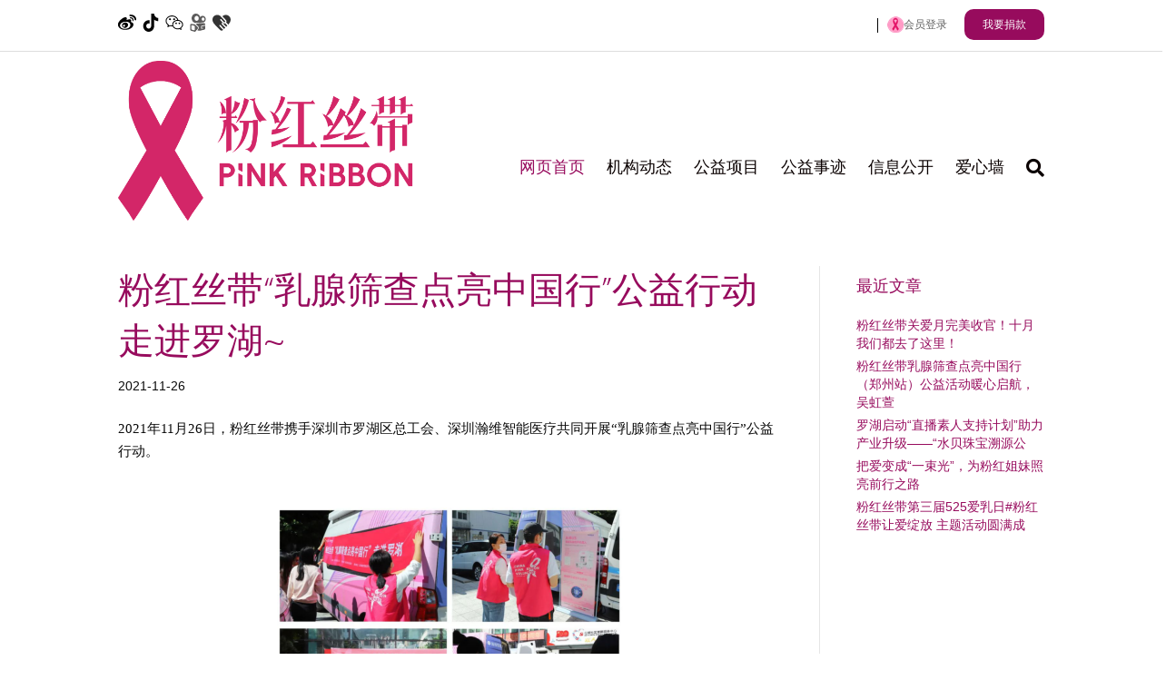

--- FILE ---
content_type: text/html
request_url: https://www.9595.org.cn/html/jigoudongtai/478.html
body_size: 39848
content:

<!DOCTYPE html>
<html dir="ltr" lang="en-US" prefix="og: https://ogp.me/ns#"
	prefix="og: http://ogp.me/ns#">
<head>
<meta charset="UTF-8" />
<meta name='viewport' content='width=device-width, initial-scale=1.0' />
<meta http-equiv='X-UA-Compatible' content='IE=edge' />
<link rel="profile" href="https://gmpg.org/xfn/11" />
<title>粉红丝带“乳腺筛查点亮中国行”公益行动走进罗湖~_粉红丝带关爱公益网</title>
<meta name="description" content="2021年11月26日，粉红丝带携手深圳市罗湖区总工会、深圳瀚维智能医疗共同开展“乳腺筛查点亮中国行”公益行动。两辆乳腺筛查车走进罗湖区，在午休时段，为仙湖社区" />
<meta name="keywords" content="" />
<style>
img.wp-smiley,
img.emoji {
	display: inline !important;
	border: none !important;
	box-shadow: none !important;
	height: 1em !important;
	width: 1em !important;
	margin: 0 0.07em !important;
	vertical-align: -0.1em !important;
	background: none !important;
	padding: 0 !important;
}
</style>
	<link rel='stylesheet' id='sbi_styles-css' href='/wp-content/plugins/instagram-feed/css/sbi-styles.min.css?ver=6.3.1' media='all' />
<link rel='stylesheet' id='wp-block-library-css' href='/wp-includes/css/dist/block-library/style.min.css?ver=f1caf3a481525c392923557b320e9937' media='all' />
<style id='wp-block-library-theme-inline-css'>
.wp-block-audio figcaption{color:#555;font-size:13px;text-align:center}.is-dark-theme .wp-block-audio figcaption{color:hsla(0,0%,100%,.65)}.wp-block-audio{margin:0 0 1em}.wp-block-code{border:1px solid #ccc;border-radius:4px;font-family:Menlo,Consolas,monaco,monospace;padding:.8em 1em}.wp-block-embed figcaption{color:#555;font-size:13px;text-align:center}.is-dark-theme .wp-block-embed figcaption{color:hsla(0,0%,100%,.65)}.wp-block-embed{margin:0 0 1em}.blocks-gallery-caption{color:#555;font-size:13px;text-align:center}.is-dark-theme .blocks-gallery-caption{color:hsla(0,0%,100%,.65)}.wp-block-image figcaption{color:#555;font-size:13px;text-align:center}.is-dark-theme .wp-block-image figcaption{color:hsla(0,0%,100%,.65)}.wp-block-image{margin:0 0 1em}.wp-block-pullquote{border-bottom:4px solid;border-top:4px solid;color:currentColor;margin-bottom:1.75em}.wp-block-pullquote cite,.wp-block-pullquote footer,.wp-block-pullquote__citation{color:currentColor;font-size:.8125em;font-style:normal;text-transform:uppercase}.wp-block-quote{border-left:.25em solid;margin:0 0 1.75em;padding-left:1em}.wp-block-quote cite,.wp-block-quote footer{color:currentColor;font-size:.8125em;font-style:normal;position:relative}.wp-block-quote.has-text-align-right{border-left:none;border-right:.25em solid;padding-left:0;padding-right:1em}.wp-block-quote.has-text-align-center{border:none;padding-left:0}.wp-block-quote.is-large,.wp-block-quote.is-style-large,.wp-block-quote.is-style-plain{border:none}.wp-block-search .wp-block-search__label{font-weight:700}.wp-block-search__button{border:1px solid #ccc;padding:.375em .625em}:where(.wp-block-group.has-background){padding:1.25em 2.375em}.wp-block-separator.has-css-opacity{opacity:.4}.wp-block-separator{border:none;border-bottom:2px solid;margin-left:auto;margin-right:auto}.wp-block-separator.has-alpha-channel-opacity{opacity:1}.wp-block-separator:not(.is-style-wide):not(.is-style-dots){width:100px}.wp-block-separator.has-background:not(.is-style-dots){border-bottom:none;height:1px}.wp-block-separator.has-background:not(.is-style-wide):not(.is-style-dots){height:2px}.wp-block-table{margin:0 0 1em}.wp-block-table td,.wp-block-table th{word-break:normal}.wp-block-table figcaption{color:#555;font-size:13px;text-align:center}.is-dark-theme .wp-block-table figcaption{color:hsla(0,0%,100%,.65)}.wp-block-video figcaption{color:#555;font-size:13px;text-align:center}.is-dark-theme .wp-block-video figcaption{color:hsla(0,0%,100%,.65)}.wp-block-video{margin:0 0 1em}.wp-block-template-part.has-background{margin-bottom:0;margin-top:0;padding:1.25em 2.375em}
</style>
<style id='classic-theme-styles-inline-css'>
/*! This file is auto-generated */
.wp-block-button__link{color:#fff;background-color:#32373c;border-radius:9999px;box-shadow:none;text-decoration:none;padding:calc(.667em + 2px) calc(1.333em + 2px);font-size:1.125em}.wp-block-file__button{background:#32373c;color:#fff;text-decoration:none}
</style>
<style id='global-styles-inline-css'>
body{--wp--preset--color--black: #000000;--wp--preset--color--cyan-bluish-gray: #abb8c3;--wp--preset--color--white: #ffffff;--wp--preset--color--pale-pink: #f78da7;--wp--preset--color--vivid-red: #cf2e2e;--wp--preset--color--luminous-vivid-orange: #ff6900;--wp--preset--color--luminous-vivid-amber: #fcb900;--wp--preset--color--light-green-cyan: #7bdcb5;--wp--preset--color--vivid-green-cyan: #00d084;--wp--preset--color--pale-cyan-blue: #8ed1fc;--wp--preset--color--vivid-cyan-blue: #0693e3;--wp--preset--color--vivid-purple: #9b51e0;--wp--preset--gradient--vivid-cyan-blue-to-vivid-purple: linear-gradient(135deg,rgba(6,147,227,1) 0%,rgb(155,81,224) 100%);--wp--preset--gradient--light-green-cyan-to-vivid-green-cyan: linear-gradient(135deg,rgb(122,220,180) 0%,rgb(0,208,130) 100%);--wp--preset--gradient--luminous-vivid-amber-to-luminous-vivid-orange: linear-gradient(135deg,rgba(252,185,0,1) 0%,rgba(255,105,0,1) 100%);--wp--preset--gradient--luminous-vivid-orange-to-vivid-red: linear-gradient(135deg,rgba(255,105,0,1) 0%,rgb(207,46,46) 100%);--wp--preset--gradient--very-light-gray-to-cyan-bluish-gray: linear-gradient(135deg,rgb(238,238,238) 0%,rgb(169,184,195) 100%);--wp--preset--gradient--cool-to-warm-spectrum: linear-gradient(135deg,rgb(74,234,220) 0%,rgb(151,120,209) 20%,rgb(207,42,186) 40%,rgb(238,44,130) 60%,rgb(251,105,98) 80%,rgb(254,248,76) 100%);--wp--preset--gradient--blush-light-purple: linear-gradient(135deg,rgb(255,206,236) 0%,rgb(152,150,240) 100%);--wp--preset--gradient--blush-bordeaux: linear-gradient(135deg,rgb(254,205,165) 0%,rgb(254,45,45) 50%,rgb(107,0,62) 100%);--wp--preset--gradient--luminous-dusk: linear-gradient(135deg,rgb(255,203,112) 0%,rgb(199,81,192) 50%,rgb(65,88,208) 100%);--wp--preset--gradient--pale-ocean: linear-gradient(135deg,rgb(255,245,203) 0%,rgb(182,227,212) 50%,rgb(51,167,181) 100%);--wp--preset--gradient--electric-grass: linear-gradient(135deg,rgb(202,248,128) 0%,rgb(113,206,126) 100%);--wp--preset--gradient--midnight: linear-gradient(135deg,rgb(2,3,129) 0%,rgb(40,116,252) 100%);--wp--preset--font-size--small: 13px;--wp--preset--font-size--medium: 20px;--wp--preset--font-size--large: 36px;--wp--preset--font-size--x-large: 42px;--wp--preset--spacing--20: 0.44rem;--wp--preset--spacing--30: 0.67rem;--wp--preset--spacing--40: 1rem;--wp--preset--spacing--50: 1.5rem;--wp--preset--spacing--60: 2.25rem;--wp--preset--spacing--70: 3.38rem;--wp--preset--spacing--80: 5.06rem;--wp--preset--shadow--natural: 6px 6px 9px rgba(0, 0, 0, 0.2);--wp--preset--shadow--deep: 12px 12px 50px rgba(0, 0, 0, 0.4);--wp--preset--shadow--sharp: 6px 6px 0px rgba(0, 0, 0, 0.2);--wp--preset--shadow--outlined: 6px 6px 0px -3px rgba(255, 255, 255, 1), 6px 6px rgba(0, 0, 0, 1);--wp--preset--shadow--crisp: 6px 6px 0px rgba(0, 0, 0, 1);}:where(.is-layout-flex){gap: 0.5em;}:where(.is-layout-grid){gap: 0.5em;}body .is-layout-flow > .alignleft{float: left;margin-inline-start: 0;margin-inline-end: 2em;}body .is-layout-flow > .alignright{float: right;margin-inline-start: 2em;margin-inline-end: 0;}body .is-layout-flow > .aligncenter{margin-left: auto !important;margin-right: auto !important;}body .is-layout-constrained > .alignleft{float: left;margin-inline-start: 0;margin-inline-end: 2em;}body .is-layout-constrained > .alignright{float: right;margin-inline-start: 2em;margin-inline-end: 0;}body .is-layout-constrained > .aligncenter{margin-left: auto !important;margin-right: auto !important;}body .is-layout-constrained > :where(:not(.alignleft):not(.alignright):not(.alignfull)){max-width: var(--wp--style--global--content-size);margin-left: auto !important;margin-right: auto !important;}body .is-layout-constrained > .alignwide{max-width: var(--wp--style--global--wide-size);}body .is-layout-flex{display: flex;}body .is-layout-flex{flex-wrap: wrap;align-items: center;}body .is-layout-flex > *{margin: 0;}body .is-layout-grid{display: grid;}body .is-layout-grid > *{margin: 0;}:where(.wp-block-columns.is-layout-flex){gap: 2em;}:where(.wp-block-columns.is-layout-grid){gap: 2em;}:where(.wp-block-post-template.is-layout-flex){gap: 1.25em;}:where(.wp-block-post-template.is-layout-grid){gap: 1.25em;}.has-black-color{color: var(--wp--preset--color--black) !important;}.has-cyan-bluish-gray-color{color: var(--wp--preset--color--cyan-bluish-gray) !important;}.has-white-color{color: var(--wp--preset--color--white) !important;}.has-pale-pink-color{color: var(--wp--preset--color--pale-pink) !important;}.has-vivid-red-color{color: var(--wp--preset--color--vivid-red) !important;}.has-luminous-vivid-orange-color{color: var(--wp--preset--color--luminous-vivid-orange) !important;}.has-luminous-vivid-amber-color{color: var(--wp--preset--color--luminous-vivid-amber) !important;}.has-light-green-cyan-color{color: var(--wp--preset--color--light-green-cyan) !important;}.has-vivid-green-cyan-color{color: var(--wp--preset--color--vivid-green-cyan) !important;}.has-pale-cyan-blue-color{color: var(--wp--preset--color--pale-cyan-blue) !important;}.has-vivid-cyan-blue-color{color: var(--wp--preset--color--vivid-cyan-blue) !important;}.has-vivid-purple-color{color: var(--wp--preset--color--vivid-purple) !important;}.has-black-background-color{background-color: var(--wp--preset--color--black) !important;}.has-cyan-bluish-gray-background-color{background-color: var(--wp--preset--color--cyan-bluish-gray) !important;}.has-white-background-color{background-color: var(--wp--preset--color--white) !important;}.has-pale-pink-background-color{background-color: var(--wp--preset--color--pale-pink) !important;}.has-vivid-red-background-color{background-color: var(--wp--preset--color--vivid-red) !important;}.has-luminous-vivid-orange-background-color{background-color: var(--wp--preset--color--luminous-vivid-orange) !important;}.has-luminous-vivid-amber-background-color{background-color: var(--wp--preset--color--luminous-vivid-amber) !important;}.has-light-green-cyan-background-color{background-color: var(--wp--preset--color--light-green-cyan) !important;}.has-vivid-green-cyan-background-color{background-color: var(--wp--preset--color--vivid-green-cyan) !important;}.has-pale-cyan-blue-background-color{background-color: var(--wp--preset--color--pale-cyan-blue) !important;}.has-vivid-cyan-blue-background-color{background-color: var(--wp--preset--color--vivid-cyan-blue) !important;}.has-vivid-purple-background-color{background-color: var(--wp--preset--color--vivid-purple) !important;}.has-black-border-color{border-color: var(--wp--preset--color--black) !important;}.has-cyan-bluish-gray-border-color{border-color: var(--wp--preset--color--cyan-bluish-gray) !important;}.has-white-border-color{border-color: var(--wp--preset--color--white) !important;}.has-pale-pink-border-color{border-color: var(--wp--preset--color--pale-pink) !important;}.has-vivid-red-border-color{border-color: var(--wp--preset--color--vivid-red) !important;}.has-luminous-vivid-orange-border-color{border-color: var(--wp--preset--color--luminous-vivid-orange) !important;}.has-luminous-vivid-amber-border-color{border-color: var(--wp--preset--color--luminous-vivid-amber) !important;}.has-light-green-cyan-border-color{border-color: var(--wp--preset--color--light-green-cyan) !important;}.has-vivid-green-cyan-border-color{border-color: var(--wp--preset--color--vivid-green-cyan) !important;}.has-pale-cyan-blue-border-color{border-color: var(--wp--preset--color--pale-cyan-blue) !important;}.has-vivid-cyan-blue-border-color{border-color: var(--wp--preset--color--vivid-cyan-blue) !important;}.has-vivid-purple-border-color{border-color: var(--wp--preset--color--vivid-purple) !important;}.has-vivid-cyan-blue-to-vivid-purple-gradient-background{background: var(--wp--preset--gradient--vivid-cyan-blue-to-vivid-purple) !important;}.has-light-green-cyan-to-vivid-green-cyan-gradient-background{background: var(--wp--preset--gradient--light-green-cyan-to-vivid-green-cyan) !important;}.has-luminous-vivid-amber-to-luminous-vivid-orange-gradient-background{background: var(--wp--preset--gradient--luminous-vivid-amber-to-luminous-vivid-orange) !important;}.has-luminous-vivid-orange-to-vivid-red-gradient-background{background: var(--wp--preset--gradient--luminous-vivid-orange-to-vivid-red) !important;}.has-very-light-gray-to-cyan-bluish-gray-gradient-background{background: var(--wp--preset--gradient--very-light-gray-to-cyan-bluish-gray) !important;}.has-cool-to-warm-spectrum-gradient-background{background: var(--wp--preset--gradient--cool-to-warm-spectrum) !important;}.has-blush-light-purple-gradient-background{background: var(--wp--preset--gradient--blush-light-purple) !important;}.has-blush-bordeaux-gradient-background{background: var(--wp--preset--gradient--blush-bordeaux) !important;}.has-luminous-dusk-gradient-background{background: var(--wp--preset--gradient--luminous-dusk) !important;}.has-pale-ocean-gradient-background{background: var(--wp--preset--gradient--pale-ocean) !important;}.has-electric-grass-gradient-background{background: var(--wp--preset--gradient--electric-grass) !important;}.has-midnight-gradient-background{background: var(--wp--preset--gradient--midnight) !important;}.has-small-font-size{font-size: var(--wp--preset--font-size--small) !important;}.has-medium-font-size{font-size: var(--wp--preset--font-size--medium) !important;}.has-large-font-size{font-size: var(--wp--preset--font-size--large) !important;}.has-x-large-font-size{font-size: var(--wp--preset--font-size--x-large) !important;}
.wp-block-navigation a:where(:not(.wp-element-button)){color: inherit;}
:where(.wp-block-post-template.is-layout-flex){gap: 1.25em;}:where(.wp-block-post-template.is-layout-grid){gap: 1.25em;}
:where(.wp-block-columns.is-layout-flex){gap: 2em;}:where(.wp-block-columns.is-layout-grid){gap: 2em;}
.wp-block-pullquote{font-size: 1.5em;line-height: 1.6;}
</style>
<link rel='stylesheet' id='exit-popup-css-css' href='/wp-content/plugins/exit-popup/css/exit-popup.css?ver=f1caf3a481525c392923557b320e9937' media='all' />
<link rel='stylesheet' id='mltlngg_stylesheet-css' href='/wp-content/plugins/multilanguage/css/style.css?ver=1.4.6' media='all' />
<link rel='stylesheet' id='ecae-frontend-css' href='/wp-content/plugins/easy-custom-auto-excerpt/assets/style-frontend.css?ver=2.4.12' media='all' />
<link rel='stylesheet' id='ecae-buttonskin-none-css' href='/wp-content/plugins/easy-custom-auto-excerpt/buttons/ecae-buttonskin-none.css?ver=2.4.12' media='all' />
<link rel='stylesheet' id='jquery-magnificpopup-css' href='/wp-content/plugins/bb-plugin/css/jquery.magnificpopup.min.css?ver=2.8.1.3' media='all' />
<link rel='stylesheet' id='bootstrap-css' href='/wp-content/themes/bb-theme/css/bootstrap.min.css?ver=1.7.14' media='all' />
<link rel='stylesheet' id='fl-automator-skin-css' href='/wp-content/uploads/bb-theme/skin-6515cd73cb12e.css?ver=1.7.14' media='all' />
  
		<style id="wp-custom-css">
			
/*  Global - Start */

h1, 
h2,
h3,
.fl-accordion-button-label { 
    font-family:'Myriad W01 Lt' !important;
}

.fl-accordion-large .fl-accordion-content {
    padding: 50px 100px;
}

.fl-accordion-content ul {
    padding: 0 0 0px 20px;
}

.fl-accordion-content li {
    padding: 10px 0;
}

#menu-top-navigation a { 
    font-family:'Myriad W01 Regular' !important;
}

.fl-accordion-content span { 
    font-family:'Myriad W01 Lt' !important;
}

strong {
    font-family:'Myriad W01 Bd' !important;
}

p {
    line-height: 25px;
    font-family:'Myriad W01 Regular' !important;
    margin-bottom: 20px;
}

.fl-page-bar {
    padding: 10px 0 10px;
    border-bottom: 1px solid #ddd;
    margin-bottom: 10px;
}

.top-bar-language-switcher,
.top-bar-alliance-login,
.top-bar-donate {
    display: inline-block;
}

.top-bar-alliance-login {
    border-left: 1px solid #000;
    padding:0 10px;
    
}

.fl-page-bar-text-2 img {
    margin-top: -2px;
}

.top-bar-donate a {
    background-color: #970b5d; 
    border-radius: 10px;
    color: #fff; 
    padding: 10px 20px; 
}

.top-bar-donate a:hover {
    background-color: #000; 
    color: #fff;
    text-decoration: none;
}

.fl-page-nav-wrap {
    padding-top: 60px;
}

.fl-page-header-container {
    padding-top: 0px;
}

.fl-widget ul li {
    display: block;
    margin-bottom: 5px;
}

.fl-page-nav-right .fl-page-header-wrap {
    border-bottom: none;
}

.fl-page-nav-right .fl-page-header-container {
    padding-bottom: 10px;
}

.custom-max-width-800 {
    margin: 0 auto;
    max-width: 800px;
}

li#menu-item-5002 {
    display: none;
}


/*  Global - End */




/*  Global Responsive - Start */


@media (max-width: 1024px) {

    .fl-page-nav-right .fl-page-nav-wrap .navbar-nav > li > a {
        font-size: 15px;
    }

}


@media (max-width: 768px){

    .fl-page-bar-row .col-sm-6.col-md-6.text-left {
        width: 25%;
    }

    .fl-page-bar-row .col-sm-6.col-md-6.text-right {
        width: 75%;
    }
    
    .fl-page-header-logo {
        max-width: 340px;
        margin: 0 auto;
        padding: 30px 0 0 0;
    }

    .fl-page-nav-wrap {
        padding-top: 0px;
    }

    .fl-page-content {
        margin-top: -10px;
    }
	
    .fl-page-nav-search {
        display: block;
    }

}


@media (max-width: 736px) {

    .fl-page-bar .col-md-6 {
        margin: 0 0 20px 0;
    }
    
    .fl-page-nav-toggle-icon .fl-page-nav .navbar-toggle {
        top: 45px;
    }
    
    .fl-page-header-logo {
        width: 300px;
    }
    
    .fl-page-nav-wrap {
        padding-top: 10px;
    }
    
    .fl-accordion-large .fl-accordion-content {
        padding: 30px 30px;
    }

}


@media (max-width: 414px) {
    
    .top-bar-donate {
        display: block;
    }

    .top-bar-alliance-login {
        padding: 0 0 0 10px;
    }

    .top-bar-donate {
        margin-top: 10px;
    }

    .fl-page-bar .col-md-6 {
        margin: 0px 0 10px 0;
    }

    .fl-page-bar-row .col-sm-6.col-md-6.text-left,
    .fl-page-bar-row .col-sm-6.col-md-6.text-right {
        width: 100%;
    }
    
    .fl-node-56e6cac129ed2 img {
        max-width: 95% !important;
    }

    .fl-page-content {
        margin-top: 0px;
    }

    .fl-page-header-wrap .fl-page-header-logo {
        padding-left: 20px;
    }

    .fl-page-nav-right .fl-page-nav-wrap .navbar-nav > li > a {
        font-size: 17px;
    }

    .fl-page-nav .navbar-nav>li>a {
        padding: 20px 0;
    }
	
    li#menu-item-5002 {
        display: block;
    }

}

/*  Global Responsive - End */




/*  Language Switcher - Start */

.language-switcher {
	display:inline-block;
	list-style:none;
}

.language-switcher li {
	display:inline-block;
	padding:0 10px;
}

.language-switcher li.lang-item-en {
	border-right:1px solid #000000;
}

@media only screen and (max-width: 736px) {

	.language-switcher {
    	display:block;
    	margin:0;
    	padding: 0 0 20px;
    }
    
}

/*  Language Switcher - Start */




/*  Form Assembly Global - Start */

.wFormContainer {
    margin: 0px auto !important;
    max-width: 1100px !important;
}

.wFormContainer .wForm {
    background-color: #fcf5f9 !important;
    font-family:'Myriad W01 Regular' !important;
    font-size: 15px !important;
    letter-spacing: 0em !important;
    padding: 0 40px !important;
}

.wFormContainer fieldset {
    border: none !important;
    border-radius: 0px !important;
    margin: 0px !important;
    padding: 0px !important;
}

.wFormContainer fieldset.section,
.wFormContainer fieldset.repeat.section {
    margin: 30px 0 10px 0px !important;
    padding: 0px !important;
}

.wFormContainer fieldset legend {
    border-bottom: 3px solid #960b5c;
    color: #960b5c !important;
    font-size: 18px !important;
    font-family:'Myriad W01 Bd' !important;
    font-weight: normal !important;
    letter-spacing: -.02em !important;
    margin: 0px 0 20px 0 !important;
    padding: 10px 0px 15px 0px !important;
}

.wForm h1, .wForm h2, .wForm h3, .wForm h4, .wForm h5, .wForm h6, .wForm strong {
    color: #a4005e !important;
    font-weight: normal !important;
    letter-spacing: -.02em !important;
}

.wForm h1, .wForm h2, .wForm h3 {
    font-family:'Myriad W01 Regular' !important;
}

.wForm h4, .wForm h5, .wForm h6, .wForm strong {
    font-family:'Myriad W01 Bd' !important;
}

.wFormContainer h3 {
    font-size: 34px !important;
}

.wForm .pageSection > h4 {
    font-size: 18px !important;
    padding: 2px 0px !important;
}

.wForm .htmlSection {
    padding: 0px !important;
}

.wFormTitle {
    padding: 0px !important;
}

.wForm .oneField {
    padding: 0px 0px !important;
}

.wFormContainer label {
    color: #000;
    font-family: 'Myriad W01 Regular' !important;
    font-size: 15px;
    font-weight: normal;
    padding: 0px;
    text-align: left;
    white-space: normal;
}

.wFormContainer .label.preField {
    line-height: 20px !important;
    padding: 0px !important;
}

.wFormContainer .inputWrapper {
    width: 100% !important;
}

.wFormContainer .inputWrapper option {
    color: #000;
    font-size: 14px;
    line-height: 30px;
}

.wFormContainer input[type="text"] {
    color: #000 !important;
    font-family: 'Myriad W01 Regular' !important;
    font-size: 16px !important;
    height: 45px !important;
}

.wFormContainer .inline.group .oneField {
    width: 49%;
}

.wFormContainer .inline.group .oneField input[type="text"] {
    width: 95%;
}

.wFormContainer .htmlContent {
    margin-bottom: 0px !important;
    width: 49%;
}

.wFormContainer .htmlContent span {
    font-family: 'Myriad W01 Regular' !important;
}

.wFormContainer .field-hint-inactive, 
.wFormContainer .field-hint {
    color: #000 !important;
    background-color: #fcf5f9 !important;
}

.wFormContainer .field-hint-inactive .hint,
.wFormContainer .field-hint .hint {
    color: #000000 !important;
    font-size: 14px !important;
    font-family: 'Myriad W01 Regular' !important;
    line-height: 18px !important;
}

.wFormContainer input[type=submit],
.wFormContainer input[type=button] {
    background-color: #960b5c !important;
    color: #fff !important;
    font-family: 'Myriad W01 Regular' !important;
    font-size: 20px !important;
    padding: 20px 50px !important;
}

.wFormContainer p.supportInfo {
    display: none;
}

.duplicateSpan {
    margin: 30px 0px 0 0 !important;
    text-align: left !important;
}

.wForm a.duplicateLink,
.wForm span.removeSpan span {
    background-color: #960b5c;
    color: #fff;
    padding: 5px 10px;
}

.wForm a.duplicateLink:hover {
    text-decoration: none !important; 
}

.wForm .actions {
    margin-top: 20px !important;
    padding: 0px !important;
}

.wForm span.removeSpan {
    margin-top: 20px;
}

.wFormContainer p.supportInfo {
    display: none;
}

.wFormContainer .oneField.errFld div.errMsg {
    color: #960a5b !important;
    font-size: 15px !important;
    font-family: 'Myriad W01 Regular' !important;
}

.wFormContainer .oneField.errFld input[type='text'], 
.wFormContainer .oneField.errFld input[type='password'], 
.wFormContainer .oneField.errFld textarea, 
.wFormContainer .oneField.errFld select {
    border-color: #960a5b !important;
}

div#wFormThankYouPage {
    padding: 60px;
}

div#wFormThankYouPage p {
    font-size: 15px;
    line-height: 20px;
    margin-bottom: 5px;
}


@media (max-width: 768px) {

    .wFormContainer .htmlContent {
        width: 100%;
    }
    
}

@media (max-width: 414px) {

    .wFormContainer .inline.group .oneField {
        width: 100%;
    }

    .wFormContainer .inline.group .oneField input[type="text"] {
        width: 100%;
    }

    .wFormContainer .wForm {
        padding: 0px !important;
    }

    .wFormContainer h3 {
        font-size: 24px !important;
    }

    div#wFormThankYouPage {
        padding: 30px 0px !important;
    }

    div#wFormThankYouPage p {
        margin-bottom: 10px;
    }
    
}

/*  Form Assembly Global - End */




/*  Form Assembly Page Specific - Start */



    /*  Form 13 - Workshop Registration - Start */

    div#tfa_216-HTML {
        width: 100%;
        margin-top: 10px;
    }

    .page-id-4198 input#tfa_107,
    .page-id-4198 input#tfa_24 {
        min-width: 470px;
    }

    .page-id-4198 input#tfa_179 {
        max-width: 200px;
    }

    .page-id-4198 div#tfa_189-D,
    .page-id-4198 div#tfa_100-D {
        max-width: 50%;
    }

    .page-id-4198 div#tfa_149 .oneField {
        width: 242px;
    }

    .page-id-4198 fieldset#tfa_207 .htmlContent {
        width: 100%;
    }

    .page-id-4198 div#tfa_150 label#tfa_102-L {
        max-width: 400px;
    }

    .page-id-4198 span#tfa_86 .oneChoice {
        margin-right: 30px;
    }

    .page-id-4198 span#tfa_129-HH,
    .page-id-4198 span#tfa_79-HH {
        display: block;
        margin-top: 5px;
    }

    .page-id-4198 div#tfa_37 {
        border-top: 3px solid #960a5b;
        margin-top: 20px;
        padding-top: 30px;
    }

    .page-id-4198 select#tfa_150 {
        height: 45px;
    }

    .page-id-4198 #tfa_213.section.inline.group #tfa_4-D {
        width: 100%;
    }

    .page-id-4198 div#tfa_214-HTML h4 {
        font-size: 18px;
        margin: 30px 0 0px 0;
        letter-spacing: 0em !important;
    }

    .page-id-4198 .primaryAction {
        margin-top: 0px !important;
    }

    .page-id-4198 div#wfPgIndex-2 .htmlContent {
        width: 80% !important;
    }

    .page-id-4198 #wfPgIndex-2 .htmlContent img {
        margin: 30px 0;
    }

    .page-id-4198 div#wfPgIndex-2-buttons {
        position: relative;
        top: -22px;
        margin-bottom: 0px;
    }

    @media (max-width: 1024px) {

        .page-id-4198 input#tfa_107,
        .page-id-4198 input#tfa_24 {
            min-width: 400px;
        }

        .page-id-4198 div#tfa_149 .oneField {
            width: 205px;
        }
    
    }

    @media (max-width: 768px) {

        .page-id-4198 input#tfa_107, 
        .page-id-4198 input#tfa_24 {
            min-width: unset;
            max-width: 300px;
        }

        .page-id-4198 div#tfa_189-D,
        .page-id-4198 div#tfa_100-D {
            max-width: 100%;
        }

        .page-id-4198 div#tfa_149 .oneField {
            width: 320px;
        }

        .page-id-4198 div#wfPgIndex-2 .htmlContent {
            width: 100% !important;
        }
    
    }

    @media (max-width: 414px) {

        .page-id-4198 div#tfa_189-D,
        .page-id-4198 div#tfa_100-D {
            max-width: 100%;
        }

        .page-id-4198 input#tfa_107, 
        .page-id-4198 input#tfa_24 {
            min-width: 100%;
            max-width: unset;
        }

        .page-id-4198 div#tfa_149 .oneField {
            width: 100%;
        }

        .page-id-4198 #tfa_213.section.inline.group #tfa_4-D {
            padding-left: 0px !important;
        }

        .page-id-4198 .actions {
            position: relative;
            top: -110px;
        }

        .page-id-4198 div#wfPgIndex-2-buttons {
            left: -3px;
            margin-bottom: 100px;
            position: relative;
            top: -10px;
        }
    
    }

    /*  Form 13 - Workshop Registration - End */



    /*  Form 15 - New Room and Workshop Scheduling - Start */

    .page-id-4334 label#tfa_145-L {
        border-bottom: 3px solid #960b5c;
        border-radius: 0px;
        color: #960b5c !important;
        font-size: 18px !important;
        font-family: 'Myriad W01 Bd' !important;
        font-weight: normal !important;
        letter-spacing: -.02em !important;
        margin: 0px 0 20px 0 !important;
        min-width: 100%;
        padding: 10px 0px 15px 0px !important;
    }

    .page-id-4334 input#tfa_1,
    .page-id-4334 input#tfa_76,
    .page-id-4334 input#tfa_27,
    .page-id-4334 input#tfa_203 {
        min-width: 470px;
    }

    .page-id-4334 select#tfa_81 {
        height: 45px;
        font-size: 15px;
        min-width: 120px;
    }

    .page-id-4334 input#tfa_80 {
        min-width: 220px;
    }

    .page-id-4334 span#tfa_76-HH,
    .page-id-4334 span#tfa_49-HH,
    .page-id-4334 span#tfa_59-HH,
    .page-id-4334 span#tfa_70-HH,
    .page-id-4334 span#tfa_203-HH  {
        display: block;
        margin-top: 10px;
        max-width: 470px;
    }

    .page-id-4334 span#tfa_49-H {
        max-width: 230px;
    }

    .page-id-4334 label#tfa_59-L,
    .page-id-4334 div#tfa_74-HTML {
        margin-top: 20px;
    }

    .page-id-4334 input#tfa_144 {
        max-width: 220px;
    }

    .page-id-4334 select#tfa_70 {
        min-width: 220px;
    }

    .page-id-4334 input#tfa_49 {
        max-width: 100px;
    }

    .page-id-4334 div#tfa_50 .oneField {
        width: 100%;
    }

    .page-id-4334 textarea#tfa_59,
    .page-id-4334 textarea#tfa_61 {
        height: 100px;
        font-size: 15px;
        min-width: 470px;
    }

    .page-id-4334 select#tfa_55 {
        min-width: 150px;
    }

    .page-id-4334 .repeat.section .oneField,
    .page-id-4334 .removeable.section .oneField {
        max-width: 160px;
        margin-right: 20px;
    }

    .page-id-4334 .repeat.section .oneField select,
    .page-id-4334 .removeable.section .oneField select {
        min-width: 160px;
    }

    .page-id-4334 .repeat.section .oneField .hint,
    .page-id-4334 .removeable.section .oneField .hint {
        display: block;
        margin-top: 10px;
    }

    .page-id-4334 .wForm .actions {
        margin: 30px 0 40px 0 !important;
        border-top: 1px dotted #960a5b;
    }

    @media (max-width: 1024px) {

        .page-id-4334 input#tfa_1, 
        .page-id-4334 input#tfa_76, 
        .page-id-4334 input#tfa_27,
        .page-id-4334 input#tfa_203 {
            min-width: 400px;
        }

        .page-id-4334 span#tfa_49-HH {
            display: block;
            max-width: 230px !important;
        }

        .page-id-4334 textarea#tfa_59, 
        .page-id-4334 textarea#tfa_61 {
            min-width: unset;
            max-width: 400px;
        }

        .page-id-4334 .repeat.section .oneField,
        .page-id-4334 .removeable.section .oneField {
            max-width: 190px;
            margin-right: 20px;
        }

        .page-id-4334 .repeat.section .oneField select,
        .page-id-4334 .removeable.section .oneField select {
            min-width: 190px;
        }

    }
    
    @media (max-width: 768px) {

        .page-id-4334 input#tfa_1, 
        .page-id-4334 input#tfa_76, 
        .page-id-4334 input#tfa_27,
        .page-id-4334 input#tfa_203 {
            max-width: 300px;
            min-width: unset;
        }

        .page-id-4334 textarea#tfa_59, 
        .page-id-4334 textarea#tfa_61 {
            min-width: 100%;
            max-width: unset;
        }

        .page-id-4334 .repeat.section .oneField,
        .page-id-4334 .removeable.section .oneField {
            max-width: 220px;
            margin-right: 20px;
        }

        .page-id-4334 .repeat.section .oneField select,
        .page-id-4334 .removeable.section .oneField select {
            min-width: 220px;
        }
    
    }
    
    @media (max-width: 414px) {

        .page-id-4334 input#tfa_1, 
        .page-id-4334 input#tfa_76, 
        .page-id-4334 input#tfa_27,
        .page-id-4334 input#tfa_203 {
            min-width: 100%;
            max-width: unset;
        }

        .page-id-4334 textarea#tfa_59, 
        .page-id-4334 textarea#tfa_61 {
            min-width: unset;
            max-width: 100%;
        }
    
    }

    /*  Form 15 - New Room and Workshop Scheduling - End */



    /*  Form 14 - Workshop Scheduling (No Room Add) - Start */

    .page-id-4359 label#tfa_144-L,
    .page-id-4359 label#tfa_68-L,
    .page-id-4359 label#tfa_68-L {
        border-bottom: 3px solid #960b5c;
        border-radius: 0px;
        color: #960b5c !important;
        font-size: 18px !important;
        min-width: 100%;
        padding: 10px 0px 15px 0px !important;
    }

    .page-id-4359 label#tfa_144-L {
        margin: 0px 0 20px 0 !important;
    }

    .page-id-4359 label#tfa_68-L {
        margin: 30px 0 20px 0 !important;
    }

    .page-id-4359 input#tfa_1,
    .page-id-4359 input#tfa_77 {
        min-width: 470px;
    }

    .page-id-4359 span#tfa_77-HH {
        display: block;
        margin-top: 10px;
        max-width: 470px;
    }

    .page-id-4359 select#tfa_84 {
        height: 45px;
        font-size: 15px;
    }

    .page-id-4359 input#tfa_83 {
        min-width: 220px;
    }

    .page-id-4359 div#tfa_68 .oneField {
        max-width: 240px;
    }

    .page-id-4359 span#tfa_71-HH {
        display: block;
        margin-top: 10px;
    }

    .page-id-4359 .repeat.section .oneField,
    .page-id-4359 .removeable.section .oneField {
        max-width: 240px;
    }

    .page-id-4359 .repeat.section .oneField input,
    .page-id-4359 .removeable.section .oneField input {
        max-width: 220px;
    }

    .page-id-4359 .repeat.section .oneField .hint,
    .page-id-4359 .removeable.section .oneField .hint {
        display: block;
        margin-top: 10px;
    }

    .page-id-4359 .repeat.section .oneField select,
    .page-id-4359 .removeable.section .oneField select {
        min-width: 220px;
    }

    .page-id-4359 .repeat.section label,
    .page-id-4359 .removeable.section label {
        border-bottom: 3px solid #960b5c;
        border-radius: 0px;
        color: #960b5c;
        font-size: 18px;
        margin-top: 30px;
        min-width: 100%;
        padding: 10px 0px !important;
        
    }

    .page-id-4359 .section.inline label,
    .page-id-4359 .oneField.field-container-D label {
        border-bottom: none !important;
        color: #000 !important;
        font-size: 15px !important;
        margin: 0px 0 0 0 !important;
        padding: 0px 0 5px 0 !important;
    }

    .page-id-4359 span.removeSpan {
        position: relative;
        top: 130px;
    }

    .page-id-4359 .wForm .actions {
        border-top: 1px dotted #960a5b;
        margin: 40px 0 40px 0 !important;
    }

    @media (max-width: 1024px) {

        .page-id-4359 input#tfa_1,
        .page-id-4359 input#tfa_77 {
            min-width: 400px;
        }

        .page-id-4334 span#tfa_49-HH {
            display: block;
            max-width: 230px !important;
        }

    }
    
    @media (max-width: 768px) {

        .page-id-4359 input#tfa_1,
        .page-id-4359 input#tfa_77 {
            max-width: 300px;
            min-width: unset;
        }
    
    }
    
    @media (max-width: 414px) {

        .page-id-4359 input#tfa_1,
        .page-id-4359 input#tfa_77 {
            min-width: 100%;
            max-width: unset;
        }

        .page-id-4359 .removeable.section label {
            margin-top: -10px;
        }
    
    }

    /*  Form 14 - Workshop Scheduling - End */



    /*  Form 12 - Volunteer Application Form - Start */

    .page-id-2854 .wFormContainer .htmlContent {
        width: 100% !important;
    }
    
    .page-id-2854 div#tfa_267-HTML em,
    .page-id-2854 div#tfa_266-HTML em {
        font-style: unset !important;
        font-size: 15px !important;
    }

    .page-id-2854 span#tfa_86 .oneChoice {
        margin-right: 30px;
    }

    .page-id-2854 label#tfa_102-L {
        max-width: 380px;
    }

    .page-id-2854 span#tfa_258-HH {
        display: block;
        margin-top: 10px;
    }

    .page-id-2854 select#tfa_22 {
        height: 45px;
        width: 470px;
    }

    .page-id-2854 .captcha .oneField {
        height: 90px;
    }

    .page-id-2854 .captchaHelp {
        margin-top: 0px !important;
    }

    .page-id-2854 .wForm .primaryAction {
        margin: 10px 0 40px 0 !important;
    }

    @media (max-width: 1024px) {

        .page-id-2854 select#tfa_22,
        .page-id-2854 input#tfa_16 {
            width: 400px !important;
        }

    }
    
    @media (max-width: 768px) {
    
        .page-id-2854 select#tfa_22,
        .page-id-2854 input#tfa_16 {
            width: 300px !important;
        }
    
    }
    
    @media (max-width: 414px) {
    
        .page-id-2854 select#tfa_22,
        .page-id-2854 input#tfa_16 {
            width: 100% !important;
        }
    
    }

    /*  Form 12 - Volunteer Application Form - End */



    /*  Form 17 - Register to Volunteer for this Workshop - Start */

    .page-id-4343 label#tfa_47-L {
        border-bottom: 3px solid #960b5c;
        border-radius: 0px;
        color: #960b5c !important;
        font-size: 18px !important;
        font-family: 'Myriad W01 Bd' !important;
        font-weight: normal !important;
        letter-spacing: -.02em !important;
        margin: 20px 0 20px 0 !important;
        padding: 10px 0px 15px 0px !important;
        width: 100%;
    }
    
    .page-id-4343 div#tfa_24 .oneField {
        margin-right: 20px;
    }

    .page-id-4343 input#tfa_27 {
        min-width: 240px !important;
    }

    .page-id-4343 input#tfa_4, 
    .page-id-4343 input#tfa_14 {
        min-width: 280px;
    }

    .page-id-4343 input#tfa_13 {
        min-width: 110px;
    }

    .page-id-4343 select#tfa_8,
    .page-id-4343 select#tfa_28,
    .page-id-4343 textarea#tfa_41 {
        height: 45px;
    }

    .page-id-4343 div#tfa_16-D {
        margin-top: 30px;
    }

    .page-id-4343 div#tfa_18-D {
        margin-top: 0px;
    }

    .page-id-4343 input#tfa_17[type="checkbox"],
    .page-id-4343 input#tfa_19[type="checkbox"] {
        -ms-transform: scale(1.3) !important;
        -moz-transform: scale(1.3) !important;
        -webkit-transform: scale(1.3) !important;
        -o-transform: scale(1.3) !important;
    }

    .page-id-4343 div#tfa_26-D {
        width: 475px;
    }

    .page-id-4343 div#tfa_26-D,
    .page-id-4343 div#tfa_32-D,
    .page-id-4343 div#tfa_33-D,
    .page-id-4343 div#tfa_38-D,
    .page-id-4343 div#tfa_39-D {
        margin-right: 20px;
    }

    .page-id-4343 input#tfa_26,
    .page-id-4343 input#tfa_32,
    .page-id-4343 input#tfa_38,
    .page-id-4343 input#tfa_39,
    .page-id-4343 input#tfa_40,
    .page-id-4343 textarea#tfa_41,
    .page-id-4343 input#tfa_44 {
        width: 470px !important;
    }

    .page-id-4343 input#tfa_33,
    .page-id-4343 input#tfa_34,
    .page-id-4343 select#tfa_28 {
        min-width: 240px;
    }

    .page-id-4343 .wForm .actions {
        margin: 20px 0 40px 0 !important;
    }

    @media (max-width: 1024px) {

        .page-id-4343 div#tfa_26-D {
            width: 405px;
        }

        .page-id-4343 select#tfa_8,
        .page-id-4343 input#tfa_13 {
            width: 280px !important;
        }

        .page-id-4343 input#tfa_4,
        .page-id-4343 select#tfa_8,
        .page-id-4343 input#tfa_13, 
        .page-id-4343 input#tfa_14 {
            min-width: 400px;
        }

        .page-id-4343 input#tfa_26,
        .page-id-4343 input#tfa_27,
        .page-id-4343 select#tfa_28,
        .page-id-4343 input#tfa_32,
        .page-id-4343 input#tfa_33,
        .page-id-4343 input#tfa_34,
        .page-id-4343 input#tfa_38,
        .page-id-4343 input#tfa_39,
        .page-id-4343 input#tfa_40,
        .page-id-4343 textarea#tfa_41,
        .page-id-4343 input#tfa_44 {
            width: 400px !important;
        }

    }
    
    @media (max-width: 768px) {

        .page-id-4343 input#tfa_4, 
        .page-id-4343 select#tfa_8, 
        .page-id-4343 input#tfa_13, 
        .page-id-4343 input#tfa_14 {
            min-width: unset;
            width: 290px !important;
        }

        .page-id-4343 input#tfa_26,
        .page-id-4343 input#tfa_27,
        .page-id-4343 select#tfa_28,
        .page-id-4343 input#tfa_32,
        .page-id-4343 input#tfa_34,
        .page-id-4343 input#tfa_33,
        .page-id-4343 input#tfa_38,
        .page-id-4343 input#tfa_39,
        .page-id-4343 input#tfa_40,
        .page-id-4343 textarea#tfa_41,
        .page-id-4343 input#tfa_34,
        .page-id-4343 input#tfa_44 {
            width: 290px !important;
        }
    
    }
    
    @media (max-width: 414px) {

        .page-id-4343 div#tfa_4-D,
        .page-id-4343 input#tfa_4,
        .page-id-4343 div#tfa_8-D,
        .page-id-4343 select#tfa_8,
        .page-id-4343 div#tfa_13-D,
        .page-id-4343 input#tfa_13,
        .page-id-4343 div#tfa_14-D,
        .page-id-4343 input#tfa_14,
        .page-id-4343 div#tfa_26-D,
        .page-id-4343 input#tfa_26,
        .page-id-4343 div#tfa_27-D,
        .page-id-4343 input#tfa_27,
        .page-id-4343 select#tfa_28,
        .page-id-4343 div#tfa_32-D,
        .page-id-4343 input#tfa_32,
        .page-id-4343 div#tfa_33-D,
        .page-id-4343 input#tfa_33,
        .page-id-4343 div#tfa_34-D,
        .page-id-4343 input#tfa_34,
        .page-id-4343 div#tfa_38-D,
        .page-id-4343 input#tfa_38,
        .page-id-4343 div#tfa_39-D,
        .page-id-4343 input#tfa_39,
        .page-id-4343 div#tfa_40-D,
        .page-id-4343 input#tfa_40,
        .page-id-4343 div#tfa_41-D,
        .page-id-4343 textarea#tfa_41,
        .page-id-4343 div#tfa_44-D,
        .page-id-4343 input#tfa_44 {
            width: 100% !important;
        }

        .page-id-4343 select#tfa_28 {
            height: 45px
        }
        

    }

    /*  Form 19 - Workshop Volunteering Cancelation - Start */

    .page-id-4362 input#tfa_3 {
        min-width: 470px;
    }

    .page-id-4362 .wForm .actions {
        margin: 0px 0 40px 0 !important;
    }
    
    @media (max-width: 414px) {
    
        .page-id-4362 input#tfa_3 {
            min-width: unset;
            width: 100%
        }
    
    }

    /*  Form 19 - Workshop Volunteering Cancelation - End */



    /*  Form 16 - Workshop Registration Cancelation - Start */

    .page-id-4356 input#tfa_3 {
        min-width: 470px;
    }

    .page-id-4356 .wForm .actions {
        margin: 0px 0 40px 0 !important;
    }
    
    @media (max-width: 414px) {
    
        .page-id-4356 input#tfa_3 {
            min-width: unset;
            width: 100%
        }
    
    }

    /*  Form 16 - Workshop Registration Cancelation - End */



    /*  Form 18 - Workshop Reconciliation Form - Start */

    .page-id-4340 input#tfa_111 {
        max-width: 470px;
    }

    .page-id-4340 label#tfa_155-L {
        border-bottom: 3px solid #960b5c;
        border-radius: 0px;
        color: #960b5c !important;
        font-size: 18px !important;
        font-family: 'Myriad W01 Bd' !important;
        font-weight: normal !important;
        letter-spacing: -.02em !important;
        margin: 20px 0 20px 0 !important;
        padding: 10px 0px 15px 0px !important;
        width: 100%;
    }

    .page-id-4340 div#tfa_146 select {
        height: 45px;
        min-width: 200px;
    }

    .page-id-4340 div#tfa_167,
    .page-id-4340 div#tfa_168 {
        border-top: 1px solid #960a5b;
        margin-top: 40px;
        padding-top: 30px;
    }

    .page-id-4340 div#tfa_155 .removeable.section.group select,
    .page-id-4340 div#tfa_155 .repeat.section.group select {
        height: 45px;
        min-width: 200px;
    }

    .page-id-4340 div#tfa_155 .removeable.section,
    .page-id-4340 div#tfa_167 .removeable.section {
        border-top: 1px dotted #960a5b !important;
    }

    .page-id-4340 div#tfa_155 .removeable.section {
        margin-top: 30px !important;
        padding-top: 30px !important;
    }

    .page-id-4340 div#tfa_167 .removeable.section {
        margin-top: 30px !important;
        padding-top: 10px !important;
    }

    .page-id-4340 div#tfa_167 .oneField {
        margin-right: 25px;
    }
    
    .page-id-4340 div#tfa_167 fieldset {
        margin-top: 0px !important;
    }

    .page-id-4340 div#tfa_167 .repeat.section input,
    .page-id-4340 div#tfa_167 .removeable.section input {
        min-width: 470px !important;
    }

    .page-id-4340 div#tfa_167 .repeat.section select,
    .page-id-4340 div#tfa_167 .removeable.section select  {
        height: 45px;
        min-width: 150px;
    }

    .page-id-4340 input#tfa_169 {
        max-width: 200px;
    }

    .page-id-4340 div#tfa_193 .oneField {
        margin-right: 20px;
    }

    .page-id-4340 div#tfa_193 input {
        min-width: 470px;
    }

    .page-id-4340 div#tfa_193 select {
        height: 45px;
        min-width: 200px;
    }

    .page-id-4340 div#tfa_168 select {
        height: 45px;
        min-width: 200px;
    }

    .page-id-4340 div#tfa_168 .hint {
        display: block;
        margin-top: 10px;
    }

    .page-id-4340 div#tfa_193 .removeable {
        border-top: 1px dotted #960a5b;
        margin-top: 30px;
        padding-top: 30px !important;
    }

    .page-id-4340 .wForm .actions {
        border-top: 1px dotted #960a5b;
        margin: 40px 0 40px 0 !important;
    }


    @media (max-width: 1024px) {

        .page-id-4340 input#tfa_111 {
            max-width: 400px;
        }

        .page-id-4340 div#tfa_167 .repeat.section input, 
        .page-id-4340 div#tfa_167 .removeable.section input {
            min-width: 400px !important;
        }

        .page-id-4340 div#tfa_167 .repeat.section select, 
        .page-id-4340 div#tfa_167 .removeable.section select {
            height: 45px;
            min-width: 130px;
        }

        .page-id-4340 div#tfa_193 input {
            min-width: 400px;
        }

    }

    @media (max-width: 768px) {

        .page-id-4340 input#tfa_111 {
            max-width: 300px;
        }

        .page-id-4340 div#tfa_155 .htmlSection {
            max-width: 500px;
        }

        .page-id-4340 div#tfa_167 .repeat.section input, 
        .page-id-4340 div#tfa_167 .removeable.section input {
            min-width: 470px !important;
        }

        .page-id-4340 div#tfa_167 .repeat.section select, 
        .page-id-4340 div#tfa_167 .removeable.section select {
            min-width: 220px;
        }

        .page-id-4340 div#tfa_193 input {
            min-width: 280px;
        }

    }

    @media (max-width: 414px) {

        .page-id-4340 input#tfa_111 {
            max-width: 100%;
        }

        .page-id-4340 div#tfa_167 .repeat.section input, 
        .page-id-4340 div#tfa_167 .removeable.section input {
            min-width: 100% !important;
        }

        .page-id-4340 div#tfa_193 .oneField {
            margin-right: 0px;
            width: 100% !important;
        }

        .page-id-4340 div#tfa_193 input {
            min-width: 100%;
        }

    }

    /*  Form 18 - Workshop Reconciliation Form - End */





    /*  Form 8 - Site Information Form: Additional Organizations - Start */

    .page-id-5261 #tfa_1-D,
    .page-id-5261 #tfa_23-D,
    .page-id-5261 #tfa_30-D,
    .page-id-5261 #tfa_26-D,
    .page-id-5261 #tfa_21-D,
    .page-id-5261 #tfa_32-D,
    .page-id-5261 #tfa_38-D,
    .page-id-5261 #tfa_43-D,
    .page-id-5261 #tfa_45-D,
    .page-id-5261 #tfa_47-D,
    .page-id-5261 #tfa_54-D,
    .page-id-5261 #tfa_56-D,
    .page-id-5261 #tfa_58-D,
    .page-id-5261 #tfa_72-D,
    .page-id-5261 #tfa_74-D,
    .page-id-5261 #tfa_76-D,
    .page-id-5261 #tfa_80-D,
    .page-id-5261 #tfa_78-D,
    .page-id-5261 #tfa_88-D,
    .page-id-5261 #tfa_90-D,
    .page-id-5261 #tfa_92-D,
    .page-id-5261 #tfa_94-D,
    .page-id-5261 #tfa_96-D,
    .page-id-5261 .repeat.section .oneField.field-container-D,
    .page-id-5261 .removeable.section .oneField.field-container-D {
        width: 49% !important;
    }

    .page-id-5261 #tfa_1,
    .page-id-5261 #tfa_23,
    .page-id-5261 #tfa_30,
    .page-id-5261 #tfa_26,
    .page-id-5261 #tfa_106,
    .page-id-5261 #tfa_108,
    .page-id-5261 #tfa_21,
    .page-id-5261 #tfa_32,
    .page-id-5261 #tfa_38,
    .page-id-5261 #tfa_43,
    .page-id-5261 #tfa_45,
    .page-id-5261 #tfa_47,
    .page-id-5261 #tfa_54,
    .page-id-5261 #tfa_56,
    .page-id-5261 #tfa_58,
    .page-id-5261 #tfa_72,
    .page-id-5261 #tfa_74,
    .page-id-5261 #tfa_76,
    .page-id-5261 #tfa_80,
    .page-id-5261 #tfa_78,
    .page-id-5261 #tfa_88,
    .page-id-5261 #tfa_90,
    .page-id-5261 #tfa_92,
    .page-id-5261 #tfa_94,
    .page-id-5261 #tfa_96,
    .page-id-5261 .removeable.section .required,
    .page-id-5261 .repeat.section .required {
        width: 95% !important;
    }

    .page-id-5261 #tfa_54-L,
    .page-id-5261 #tfa_56-L,
    .page-id-5261 #tfa_58-L,
    .page-id-5261 #tfa_88-L,
    .page-id-5261 #tfa_90-L,
    .page-id-5261 #tfa_92-L,
    .page-id-5261 #tfa_94-L,
    .page-id-5261 #tfa_96-L,
    .page-id-5261 .label.preField.reqMark {
        width: 100% !important;
    }

    .page-id-5261 .wFormContainer .inputWrapper select {
        height: 3em !important;
        font-family: 'Myriad W01 Regular' !important;
    }

    .page-id-5261 #tfa_106,
    .page-id-5261 #tfa_108,
    .page-id-5261 #tfa_84,
    .page-id-5261 #tfa_86 {
        width: 472px !important;
    }

    .page-id-5261 input#tfa_28 {
        background: #fbf5f9;
        font-family: 'Myriad W01 Regular' !important;
        height: 25px;
    }

    .page-id-5261 .htmlContent {
        width: 100% !important;
    }

    .page-id-5261 #tfa_71 span,
    .page-id-5261 #tfa_108-L span,
    .page-id-5261 #tfa_106-L span {
        font-size: 15px !important;
    }

    .page-id-5261 #tfa_28-L span {
        font-family: 'Myriad W01 Regular' !important;
        font-size: 15px !important;
    }

    .page-id-5261 #tfa_100,
    .page-id-5261 #tfa_98,
    .page-id-5261 #tfa_28-D {
        margin-bottom: 15px;
    }

    .page-id-5261 #tfa_52-HTML h4,
    .page-id-5261 #tfa_41-HTML h4,
    .page-id-5261 #tfa_39-HTML h4 {
        letter-spacing: 0em !important;
        margin: 30px 0 0px 0 !important;
        padding-bottom: 20px;
        border-bottom: 3px solid;
    }

    .page-id-5261 #tfa_101,
    .page-id-5261 #tfa_99,
    .page-id-5261 #tfa_97 {
        padding-top: 20px;
    }

    .page-id-5261 .wFormContainer .oneField input:not([type="file"]) {
        border: 1px solid #8a878830 !important;
    }

    .page-id-5261 .field-container-D .inputWrapper {
        margin-right: 15px;
    }

    .page-id-5261 #tfa_80 {
        border: 1px solid #8a878830;
        border-radius: 4px;
        background: #fff;
        color: #343b3e;
        display: block;
        font-family: 'Myriad W01 Regular' !important;
        height: 45px;
        padding: 0 0.5em;
    }

    .page-id-5261 #tfa_71-wfDL {
        border-radius: 4px;
        border: 0.1em solid #8a878830;
        background-color: #960b5c;
        color: #fff;
        height: 100%;
        line-height: 20px;
        padding: 10px 30px;
    }

    .page-id-5261 a.duplicateLink {
        padding: 15px 128px !important;
    }

    .page-id-5261 #submit_button {
        border-radius: 4px;
        border: 0.1em solid #8a878830;
        background-color: #960b5c;
        color: #fff;
        font-family: 'Myriad W01 Regular' !important;
        font-size: 20px;
        font-weight: bold;
        height: 100%;
        line-height: 20px;
        padding: 20px 50px;
    }

    @media (max-width: 1024px) {
        .page-id-5261 #tfa_106,
        .page-id-5261 #tfa_108,
        .page-id-5261 #tfa_84,
        .page-id-5261 #tfa_86 {
            width: 400px !important;
        }

        .page-id-5261 a.duplicateLink {
            padding: 12px 91px !important;
        }
    }

    @media (max-width: 768px) {

        .page-id-5261 #tfa_106,
        .page-id-5261 #tfa_108,
        .page-id-5261 #tfa_84,
        .page-id-5261 #tfa_86 {
            width: 300px !important;
        }

        .page-id-5261 a.duplicateLink {
            padding: 12px 41px !important;
        }
    }

    @media (max-width: 414px) {
        .page-id-5261 #tfa_1-D,
        .page-id-5261 #tfa_23-D,
        .page-id-5261 #tfa_30-D,
        .page-id-5261 #tfa_26-D,
        .page-id-5261 #tfa_21-D,
        .page-id-5261 #tfa_32-D,
        .page-id-5261 #tfa_38-D,
        .page-id-5261 #tfa_43-D,
        .page-id-5261 #tfa_45-D,
        .page-id-5261 #tfa_47-D,
        .page-id-5261 #tfa_54-D,
        .page-id-5261 #tfa_56-D,
        .page-id-5261 #tfa_58-D,
        .page-id-5261 #tfa_72-D,
        .page-id-5261 #tfa_74-D,
        .page-id-5261 #tfa_76-D,
        .page-id-5261 #tfa_80-D,
        .page-id-5261 #tfa_78-D,
        .page-id-5261 #tfa_88-D,
        .page-id-5261 #tfa_90-D,
        .page-id-5261 #tfa_92-D,
        .page-id-5261 #tfa_94-D,
        .page-id-5261 #tfa_96-D,
        .page-id-5261 .repeat.section .oneField.field-container-D,
        .page-id-5261 .removeable.section .oneField.field-container-D {
            width: 100% !important;
        }

        .page-id-5261 #tfa_1,
        .page-id-5261 #tfa_23,
        .page-id-5261 #tfa_30,
        .page-id-5261 #tfa_26,
        .page-id-5261 #tfa_106,
        .page-id-5261 #tfa_108,
        .page-id-5261 #tfa_21,
        .page-id-5261 #tfa_32,
        .page-id-5261 #tfa_38,
        .page-id-5261 #tfa_43,
        .page-id-5261 #tfa_45,
        .page-id-5261 #tfa_47,
        .page-id-5261 #tfa_54,
        .page-id-5261 #tfa_56,
        .page-id-5261 #tfa_58,
        .page-id-5261 #tfa_72,
        .page-id-5261 #tfa_74,
        .page-id-5261 #tfa_76,
        .page-id-5261 #tfa_80,
        .page-id-5261 #tfa_78,
        .page-id-5261 #tfa_88,
        .page-id-5261 #tfa_90,
        .page-id-5261 #tfa_92,
        .page-id-5261 #tfa_94,
        .page-id-5261 #tfa_96,
        .page-id-5261 #tfa_84,
        .page-id-5261 #tfa_86,
        .page-id-5261 .removeable.section .required,
        .page-id-5261 .repeat.section .required {
            width: 100% !important;
        }

        .page-id-5261 a.duplicateLink {
            padding: 12px 59px !important;
        }
    }

    /*  Form 8 - Site Information Form: Additional Organizations - End */




    /*  Form 6 - Site Information Form: Primary Organization - Start */

    .page-id-5273 #tfa_1-D,
    .page-id-5273 #tfa_23-D,
    .page-id-5273 #tfa_30-D,
    .page-id-5273 #tfa_26-D,
    .page-id-5273 #tfa_21-D,
    .page-id-5273 #tfa_32-D,
    .page-id-5273 #tfa_38-D,
    .page-id-5273 #tfa_43-D,
    .page-id-5273 #tfa_45-D,
    .page-id-5273 #tfa_47-D,
    .page-id-5273 #tfa_54-D,
    .page-id-5273 #tfa_56-D,
    .page-id-5273 #tfa_58-D {
        width: 49% !important;
    }

    .page-id-5273 #tfa_1,
    .page-id-5273 #tfa_23,
    .page-id-5273 #tfa_30,
    .page-id-5273 #tfa_26,
    .page-id-5273 #tfa_21,
    .page-id-5273 #tfa_32,
    .page-id-5273 #tfa_38,
    .page-id-5273 #tfa_43,
    .page-id-5273 #tfa_45,
    .page-id-5273 #tfa_47,
    .page-id-5273 #tfa_54,
    .page-id-5273 #tfa_56,
    .page-id-5273 #tfa_58 {
        width: 95% !important;
    }

    .page-id-5273 input#tfa_28 {
        background: #fbf5f9;
        font-family: 'Myriad W01 Regular' !important;
        height: 25px;
    }

    .page-id-5273 #tfa_28-L span {
        font-family: 'Myriad W01 Regular' !important;
        font-size: 15px !important;
    }

    .page-id-5273 #tfa_28-D {
        margin-bottom: 15px;
    }

    .page-id-5273 .htmlContent {
        width: 100% !important;
    }

    .page-id-5273 #tfa_52-HTML h4,
    .page-id-5273 #tfa_41-HTML h4,
    .page-id-5273 #tfa_39-HTML h4 {
        letter-spacing: 0em !important;
        margin: 30px 0 0px 0 !important;
        padding-bottom: 20px;
        border-bottom: 3px solid;
    }

    .page-id-5273 #tfa_70,
    .page-id-5273 #tfa_72,
    .page-id-5273 #tfa_74 {
        padding-top: 20px;
    }
    
    .page-id-5273 .wFormContainer .oneField input:not([type="file"]) {
        border: 1px solid #8a878830 !important;
    }

    .page-id-5273 #tfa_54-L,
    .page-id-5273 #tfa_56-L,
    .page-id-5273 #tfa_58-L,
    .page-id-5273 .label.preField.reqMark {
        width: 100% !important;
    }

    .page-id-5273 #submit_button {
        border-radius: 4px;
        border: 0.1em solid #8a878830;
        background-color: #960b5c;
        color: #fff;
        font-family: 'Myriad W01 Regular' !important;
        font-size: 20px;
        font-weight: bold;
        height: 100%;
        line-height: 20px;
        padding: 20px 50px;
    }

    @media (max-width: 414px) {
        .page-id-5273 #tfa_1-D,
        .page-id-5273 #tfa_23-D,
        .page-id-5273 #tfa_30-D,
        .page-id-5273 #tfa_26-D,
        .page-id-5273 #tfa_21-D,
        .page-id-5273 #tfa_32-D,
        .page-id-5273 #tfa_38-D,
        .page-id-5273 #tfa_43-D,
        .page-id-5273 #tfa_45-D,
        .page-id-5273 #tfa_47-D,
        .page-id-5273 #tfa_54-D,
        .page-id-5273 #tfa_56-D,
        .page-id-5273 #tfa_58-D {
            width: 100% !important;
        }

        .page-id-5273 #tfa_1,
        .page-id-5273 #tfa_23,
        .page-id-5273 #tfa_30,
        .page-id-5273 #tfa_26,
        .page-id-5273 #tfa_21,
        .page-id-5273 #tfa_32,
        .page-id-5273 #tfa_38,
        .page-id-5273 #tfa_43,
        .page-id-5273 #tfa_45,
        .page-id-5273 #tfa_47,
        .page-id-5273 #tfa_54,
        .page-id-5273 #tfa_56,
        .page-id-5273 #tfa_58 {
            width: 100% !important;
        }
    }

    /*  Form 6 - Site Information Form: Primary Organization - End */

    /*  Form 24 - Production - Participant Evaluation Survey - Start */

    .page-id-5660 #tfa_54 {
        height: 120px;
    }

    /*  Form 24 - Production - Participant Evaluation Survey - End */


/*  Form Assembly Page Specific - End */





/*  Alliance Partner Information Form - Single Site - Start */

    .alliance-partner-information-form-single-site h3 {
        color: #a4005e !important;
        font-family: 'Myriad W01 Regular' !important;
        font-size: 34px;
        font-weight: normal !important;
        font-style: normal !important;
        letter-spacing: -.02em !important;
        line-height: 1.4;
        margin-bottom: 0px !important;
    }

    .alliance-partner-information-form-single-site .fl-node-56e71ee3ab6e2 .fl-rich-text {
        font-size: 15px !important;
        font-weight: 400 !important;
    }

    .alliance-partner-information-form-single-site h4 {
        border-bottom: 3px solid;
        font-size: 18px;
        font-family: 'Myriad W01 Bd' !important;
        letter-spacing: -.02em;
        margin: 30px 0 40px 0;
        padding: 10px 0px 15px 0px;
    }

    .alliance-partner-information-form-single-site .vfb-item {
        margin-top: 25px;
    } 

    .alliance-partner-information-form-single-site .vfb-desc {
        font-family: 'Myriad W01 Regular' !important;
        font-size: 15px;
    }

    .alliance-partner-information-form-single-site input{
        background: #fff;
        font-family: 'Myriad W01 Regular' !important;
        font-size: 16px;
        height: 45px;
    }

    .alliance-partner-information-form-single-site input#vfb-359 {
        background: #fbf5f9;
        font-family: 'Myriad W01 Regular' !important;
        height: 25px;
    }

    .alliance-partner-information-form-single-site .visual-form-builder-container .vfb-span label {
        font-family: 'Myriad W01 Regular' !important;
        opacity: .5;
        line-height: 18px;
        margin-top: 5px;
    }

    .alliance-partner-information-form-single-site #vfb-245 {
        border: 1px solid #8a878830;
        border-radius: 4px;
        background: #fff;
        color: #343b3e;
        display: block;
        font-family: 'Myriad W01 Regular' !important;
        height: 45px;
        padding: 0 0.5em;
    }

    .alliance-partner-information-form-single-site .vfb-required-asterisk {
        color: #d0021b;
    }

    .alliance-partner-information-form-single-site li#vfb-250 {
        font-family: 'Myriad W01 Regular' !important;
    }

    .alliance-partner-information-form-single-site input#vfb-252 {
        border-radius: 4px;
        border: 0.1em solid #8a878830;
        background-color: #960b5c;
        color: #fff;
        font-family: 'Myriad W01 Regular' !important;
        font-size: 20px;
        font-weight: bold;
        height: 100%;
        line-height: 20px;
        padding: 20px 50px;
    }

    .alliance-partner-information-form-single-site .vfb-legend h3 {
        border-bottom: 3px solid;
        font-size: 18px;
        font-family: 'Myriad W01 Bd' !important;
        letter-spacing: -.02em;
        margin: 0px 0 40px 0;
        padding: 10px 0px 15px 0px;
    }

    @media (max-width: 768px) {
        .alliance-partner-information-form-single-site .fl-col-small{
            max-width: 100%;
        }
        
        .alliance-partner-information-form-single-site .fl-module-widget .fl-widget,
        .alliance-partner-information-form-single-site .fl-rich-text{
            padding: 0 40px;
        }
    }

    @media (max-width: 414px) {
        .alliance-partner-information-form-single-site .fl-module-widget .fl-widget,
        .alliance-partner-information-form-single-site .fl-rich-text{
            padding: 0 0px;
        }

        .alliance-partner-information-form-single-site h3 {
            font-size: 24px;
        }

    }

/*  Alliance Partner Information Form - Single Site - End */





/*  Alliance Partner Information Form - Primary Site Multiples - Start */

    .alliance-partner-information-form-primary-site h3 {
        color: #a4005e !important;
        font-family: 'Myriad W01 Regular' !important;
        font-size: 34px;
        font-weight: normal !important;
        font-style: normal !important;
        letter-spacing: -.02em !important;
        line-height: 1.4;
        margin-bottom: 0px !important;
    }

    .alliance-partner-information-form-primary-site .fl-node-56e71ee3ab6e2 .fl-rich-text {
        font-size: 15px !important;
        font-weight: 400 !important;
    }

    .alliance-partner-information-form-primary-site h4 {
        border-bottom: 3px solid;
        font-size: 18px;
        font-family: 'Myriad W01 Bd' !important;
        letter-spacing: -.02em;
        margin: 30px 0 40px 0;
        padding: 10px 0px 15px 0px;
    }

    .alliance-partner-information-form-primary-site .vfb-item {
        margin-top: 25px !important;
    } 

    .alliance-partner-information-form-primary-site .vfb-full label[for=vfb-317-address-2],
    .alliance-partner-information-form-primary-site .vfb-full label[for=vfb-318-address-2],
    .alliance-partner-information-form-primary-site .vfb-full label[for=vfb-319-address-2],
    .alliance-partner-information-form-primary-site .vfb-full label[for=vfb-320-address-2],
    .alliance-partner-information-form-primary-site .vfb-left label,
    .alliance-partner-information-form-primary-site .vfb-right label {
        margin-top: 25px;
    }

    .alliance-partner-information-form-primary-site #item-vfb-318 .vfb-desc,
    .alliance-partner-information-form-primary-site #item-vfb-319 .vfb-desc,
    .alliance-partner-information-form-primary-site #item-vfb-320 .vfb-desc {
        display: none;
    }

    .alliance-partner-information-form-primary-site .vfb-desc,
    .alliance-partner-information-form-primary-site .vfb-full,
    .alliance-partner-information-form-primary-site .vfb-left,
    .alliance-partner-information-form-primary-site .vfb-right,
    .alliance-partner-information-form-primary-site li#item-vfb-311 {
        font-family: 'Myriad W01 Regular' !important;
        font-size: 15px;
    }

    .alliance-partner-information-form-primary-site input{
        background: #fff;
        font-family: 'Myriad W01 Regular' !important;
        font-size: 16px;
        height: 45px;
    }

    .alliance-partner-information-form-primary-site input#vfb-360 {
        background: #fbf5f9;
        font-family: 'Myriad W01 Regular' !important;
        height: 25px;
    }

    .alliance-partner-information-form-primary-site .visual-form-builder-container .vfb-span label {
        font-family: 'Myriad W01 Regular' !important;
        opacity: .5;
        line-height: 18px;
        margin-top: 5px;
    }

    .alliance-partner-information-form-primary-site #vfb-280 {
        border: 1px solid #8a878830;
        border-radius: 4px;
        background: #fff;
        color: #343b3e;
        display: block;
        font-family: 'Myriad W01 Regular' !important;
        height: 45px;
        padding: 0 0.5em;
    }

    .alliance-partner-information-form-primary-site #vfb-317-country,
    .alliance-partner-information-form-primary-site #vfb-318-country,
    .alliance-partner-information-form-primary-site #vfb-319-country,
    .alliance-partner-information-form-primary-site #vfb-320-country {
        border: 1px solid #8a878830;
        border-radius: 4px;
        background: #fff;
        color: #343b3e;
        display: block;
        font-family: 'Myriad W01 Regular' !important;
        height: 45px;
        padding: 0 0.5em;
    }

    .alliance-partner-information-form-primary-site .vfb-required-asterisk {
        color: #d0021b;
    }

    .alliance-partner-information-form-primary-site li#vfb-250 {
        font-family: 'Myriad W01 Regular' !important;
    }

    .alliance-partner-information-form-primary-site input#vfb-287 {
        border-radius: 4px;
        border: 0.1em solid #8a878830;
        background-color: #960b5c;
        color: #fff;
        font-family: 'Myriad W01 Regular' !important;
        font-size: 20px;
        font-weight: bold;
        height: 100%;
        line-height: 20px;
        padding: 20px 50px;
    }

    .alliance-partner-information-form-primary-site .vfb-legend h3 {
        border-bottom: 3px solid;
        font-size: 18px;
        font-family: 'Myriad W01 Bd' !important;
        letter-spacing: -.02em;
        margin: 0px 0 40px 0;
        padding: 10px 0px 15px 0px;
    }

    @media (max-width: 768px) {
        .alliance-partner-information-form-primary-site .fl-col-small{
            max-width: 100%;
        }
        
        .alliance-partner-information-form-primary-site .fl-module-widget .fl-widget,
        .alliance-partner-information-form-primary-site .fl-rich-text{
            padding: 0 40px;
        }
    }

    @media (max-width: 414px) {
        .alliance-partner-information-form-primary-site .fl-module-widget .fl-widget,
        .alliance-partner-information-form-primary-site .fl-rich-text{
            padding: 0 0px;
        }

        .alliance-partner-information-form-primary-site h3 {
            font-size: 24px;
        }

    }

/*  Alliance Partner Information Form - Primary Site Multiples - Start */




/*  Visual Form Builder - Start */

.visual-form-builder-container label {
    font-weight: normal !important;
}

.visual-form-builder-container .vfb-item-radio label {
    padding: 0 30px 0 5px;
}

/*  Visual Form Builder - End */




/*  Program Finder MapAnything - Start  */


.page-id-4190 iframe {
    border: 1px solid #d7d7d7;
}

@media only screen and (max-width: 768px) {

    .mapanything iframe {
        height: 720px !important;
    }

	.fl-node-5c82d9361f20b.mapanything {
    height: unset !important;
}

}


@media only screen and (max-width: 414px) {

    .mapanything .fl-html {
        height: 700px;
    }

    .mapanything iframe {
        height: 700px !important;
    }

    .slds-scope .slds-size_1-of-6, .slds-scope .slds-size--1-of-6 {
        width: 100%;
    }

}

/*  Program Finder MapAnything - End  */



/*  Program Finder Results - Previous Version - Start  */

.page-id-412 .program-finder-results ul.accordion-menu {
    list-style: none;
    padding: 0px;
}

.page-id-412 .program-finder-results ul.accordion-menu li {
    padding: 20px 0;
    border-top: 1px solid #ddd;
    border-bottom: 1px solid #ddd;
    margin-top: -1px;
}

.page-id-412 .program-finder-results ul.accordion-menu li a.session-title {
    font-size: 20px;
}

.page-id-412 .program-finder-results ul.accordion-menu li .acitem {
    padding: 30px 0;
}

.page-id-412 .program-finder-results p {
    font-size: 16px;
}

/*  Program Finder Results - Previous Version - End  */




/*  Visual Form Builder - Start */

.visual-form-builder-container label {
    font-weight: normal !important;
}

.visual-form-builder-container .vfb-item-radio label {
    padding: 0 30px 0 5px;
}

/*  Visual Form Builder - End */




/*  Password Protected Pages - Start */

#fl-post-1583 .fl-post-title {
    text-align: center;
    margin: 70px 0 20px 0;
    padding: 0 10px 0;
}

#fl-post-1583 .post-password-form {
    text-align: center;
    margin: 0 0 100px 0;
    padding: 0 20px 0;
}
#fl-post-2058 .fl-post-title,
#fl-post-1230 .fl-post-title {
    text-align: center;
    margin: 70px 0 20px 0;
    padding: 0 20px 0;
}
#fl-post-2058 .post-password-form,
#fl-post-1230 .post-password-form {
    text-align: center;
    margin: 0 0 100px 0;
    padding: 0 20px 0;
}

/*  Password Protected Pages - End */




/*  Privacy Policy and Terms of Use - Start  */

.page-id-1270 .fl-page-content p, 
.page-id-4936 .fl-page-content p {
    font-size: 15px;
    line-height: 22px;
}

.page-id-1270 .fl-page-content a,
.page-id-4936  .fl-page-content a {
    text-decoration: underline;
}

.page-id-1270 .fl-page-content ul,
.page-id-4936 .fl-page-content ul {
    padding: 0px 0 0 20px;
}

.page-id-1270 .fl-page-content ul li,
.page-id-4936 .fl-page-content ul li {
    font-family:'Myriad W01 Regular' !important;
    font-size: 15px;
    line-height: 22px;
    margin-bottom: 10px;
}



/*  Privacy Policy and Terms of Use - End  */




/*  Footer - Start  */

.fl-page-footer-widgets {
    border-top: none;
}

.fl-page-footer {
    border-top: none;
}

.fl-page-footer-wrap .fl-page-footer-widgets-container.container {
    width: 100% !important;
    padding-left: 0px;
    padding-right: 0px;
}


.fl-page-footer-widgets-row .fl-widget {
    margin-bottom: 0px;
}

.fl-page-footer-container .fl-page-footer-row {
    max-width: 1100px;
    margin: 0 auto 60px auto;
}

.fl-builder-content-883 .fl-menu a {
    line-height: 20px;
}

.fl-builder-content-883 ul li {
    margin-bottom: 0px;
}


@media (min-width: 1100px) {

    .fl-page-footer-wrap .fl-page-footer-widgets-container.container {
        max-width: 100%;
    }
    .fl-page-footer-container.container {
        width: 1090px;
    }
}
 

@media (min-width: 992px) {
 
    .fl-page-footer-widgets-container.container {
        width: 100%;
        padding-left: 0px;
        padding-right: 0px;
    }

    .fl-node-56e6d5683dadc .fl-row-fixed-width {
        max-width: 1100px;
    }
 
}


@media (max-width: 1024px) {

    .fl-node-56e6d5683dadc {
        padding: 0 20px;
    }

    .fl-page-footer-widgets-container .col-md-12 {
        padding-right: 0px;
        padding-left: 0px;
    }

    .fl-page-footer-widgets-container .row {
        margin-right: 0px;
        margin-left: 0px;
    }

}


@media (max-width: 768px) {
 
    .fl-page-footer-widgets-container.container {
        width: 100%;
        padding-left: 0px;
        padding-right: 0px;
    }

    .fl-page-footer-wrap .fl-builder-content-883 {
        padding: 0 20px;
    }

    .footer-credits .fl-col-small {
        max-width: 100%;
        padding: 0 20px;
    }

    .fl-node-56e6d5683dadc {
        padding: 0 0px;
    }

    .fl-node-5c915c8b45ea0.fl-col > .fl-col-content {
        padding-right: 0px !important;
        padding-left: 0px !important;
    }

    .fl-node-5c915c2255825 .fl-node-content {
        margin: 0px 20px 20px 20px;
    }

    .fl-node-5c915ca358bd7.fl-col > .fl-col-content {
        margin-right: 0px !important;
        margin-left: 0px !important;
    }

    .fl-node-5c915ba7bdfc2.fl-module > .fl-module-content {
        margin-left: 0px !important;
    }

}

@media (max-width: 414px) {

    .fl-page-footer-wrap .fl-builder-content-883 {
        padding: 0 10px;
    }

    .fl-node-56e6d5683dadc {
        padding: 0 0px;
    }

    .fl-node-56e6cac129f0d.fl-row > .fl-row-content-wrap {
        padding-right: 0px;
        padding-left: 0px;
    }

    .footer-credits .fl-col-small {
        padding: 0 10px;
    }

    .fl-col.fl-node-5c915ca358bd7.fl-col-small {
        padding: 0 20px;
    }

    .fl-node-5c915ba7bdfc2.fl-module > .fl-module-content {
        margin-left: -10px !important;
    }
}

/*  Footer - End  */




/* Print Style Sheet - Start */


@media print {
    
    .fl-page-bar,
    header.fl-page-header.fl-page-header-primary.fl-page-nav-right.fl-page-nav-toggle-icon {
        display: none;
    }
     
}


/* Print Style Sheet - End */











/* Virtual Workshop Header - Start */

@media screen and (max-width: 800px) {

    .lgfb-virtual-workshop-headers .fl-module-content {
        margin-right: 50px !important;
        margin-left: 50px !important;
    }

}

@media screen and (max-width: 500px) {

    .lgfb-virtual-workshop-headers .fl-module-content {
        margin-right: 30px !important;
        margin-left: 30px !important;
    }

}

/* Virtual Workshop Header - End */







/* Virtual Workshop Search - Start */

.lgfb-virtual-workshop-search-form .wFormContainer .wForm {
    background: none !important;
}

.lgfb-virtual-workshop-search-form #tfa_6-D {
    max-width: 380px;
}

.lgfb-virtual-workshop-search-form #tfa_9-D {
    margin-top: 40px;
    max-width: 380px;
}

.lgfb-virtual-workshop-search-form .oneField {
    display: inline-block;
    width: 50%;
    padding-right: 100px !important;
}

.lgfb-virtual-workshop-search-form div#tfa_17 {
    margin-top: 50px;
    border-top: 1px solid #970c5d;
    max-width: 660px;
}

.lgfb-virtual-workshop-search-form .label.preField.reqMark {
    border-bottom: 1px solid #970b5d;
    border-radius: 0px;
    color: #970b5d;
    display: block;
    font-size: 20px;
    padding-bottom: 20px !important;
}

.lgfb-virtual-workshop-search-form .label.preField.reqMark b {
    font-weight: 600;
    font-family: 'Myriad W01 Lt' !important;
    letter-spacing: .02em;
}

.lgfb-virtual-workshop-search-form label#tfa_6-L,
.lgfb-virtual-workshop-search-form label#tfa_9-L {
    margin-bottom: 20px !important;
    padding-bottom: 15px !important;
    width: 100% !important;
}

.lgfb-virtual-workshop-search-form .wFormContainer .oneChoice .label.postField {
    color: #000;
    margin-top: -5px;
}

.lgfb-virtual-workshop-search-form span.input-radio-faux {
    margin-right: 5px;
}

.lgfb-virtual-workshop-search-form div#tfa_20-HTML {
    width: 100%;
}

.lgfb-virtual-workshop-search-form .htmlSection .htmlContent,
.lgfb-virtual-workshop-search-form span.NormalTextRun.SCXW144300068.BCX0 {
    color: #000 !important;
    font-family: 'Myriad W01 Lt' !important;
    font-weight: 600;
    letter-spacing: .03em;
    margin-top: 20px;
}

.lgfb-virtual-workshop-search-form #tfa_14 {
    border-radius: 5px;
    border: 1px solid #000;
}

.lgfb-virtual-workshop-search-form input#submit_button {
    border-radius: 10px;
    font-family: 'Myriad W01 Lt' !important;
    font-size: 18px !important;
    letter-spacing: .03em;
    padding: 15px 25px !important;
    transition: .5s;
}

.lgfb-virtual-workshop-search-form input#submit_button:hover {
    background: #000 !important;
    transition: .5s;
}


@media screen and (max-width: 1200px) {

    .lgfb-virtual-workshop-search-form .oneField {
        margin-right: -2px;
    }

    .lgfb-virtual-workshop-search-form div#tfa_17 {
        margin-right: 100px;
    }

}

@media screen and (max-width: 800px) {

    .lgfb-virtual-workshop-search-form div#tfa_20 {
        max-width: 460px;
        margin: 30px 0 20px;
    }

}

@media screen and (max-width: 500px) {

    .lgfb-virtual-workshop-search-form .wFormContainer .wForm form {
        padding: 20px 10px;
    }

    .lgfb-virtual-workshop-search-form .oneField {
        display: block;
        padding-right: 0px !important;
        width: 100%;
    }

    .lgfb-virtual-workshop-search-form div#tfa_17 {
        margin-right: 0px;
    }

}

/* Virtual Workshop Search - End */





/* Virtual Workshop Search Results - Start */

.lgfb-virtual-workshop-search-results .wFormContainer {
    width: 100%;
    max-width: 100% !important;
}

.lgfb-virtual-workshop-search-results label#tfa_20-L {
    font-family: 'Myriad W01 Lt' !important;
    font-weight: 600;
    letter-spacing: .03em;
    color: #970b5d;
}

.lgfb-virtual-workshop-search-results select#tfa_20 {
    font-family: 'Myriad W01 Lt' !important;
    font-weight: 600;
    letter-spacing: .03em;
    padding: 10px;
    width: 240px !important;
}

.lgfb-virtual-workshop-search-results .wFormContainer .wForm {
    background: none !important;
    width: 100%;
    padding: 20px 10px 0 !important;
    margin: 0;
}

.lgfb-virtual-workshop-search-results div#tfa_19 {
    margin: -10px 0 10px 13px;
}

.lgfb-virtual-workshop-search-results .wFormContainer fieldset.section {
    padding: 15px !important;
    float: left;
    margin: 0px !important;
}

.lgfb-virtual-workshop-search-results .wFormContainer .columnLayout {
    border: 1px solid #c3a1b5 !important;
    border-radius: 10px;
    display: block;
    background: #ffffff;
    box-shadow: 1px 3px 6px #00000052;
    padding: 20px;
}

.lgfb-virtual-workshop-search-results .wForm .columnLayout td {
    width: 100%;
    padding-right: 0px;
    display: block;
}

.lgfb-virtual-workshop-search-results .wForm img {
    max-width: 100%;
    width: 100%;
    margin: 0 0 20px;
    border-radius: 10px;
}

.lgfb-virtual-workshop-search-results .wFormContainer .htmlContent {
    margin-bottom: 0px !important;
    width: 100%;
}

.lgfb-virtual-workshop-search-results h4#WS_Name {
    border-bottom: 1px solid #a4a4a4;
    font-family:'Myriad W01 Bd' !important;
    font-size: 16px;
    font-weight: 600 !important;
    letter-spacing: .0em !important;
    margin: 0px 20px 0px 0px;
    padding: 20px 0 10px;
    width: 100%;
    height: 90px;
    line-height: 20px
}

.lgfb-virtual-workshop-search-results h3#WS_Instructor {
    border-bottom: 1px solid #a4a4a4;
    color: #000 !important;
    font-family: 'Myriad W01 Regular' !important;
    font-size: 14px !important;
    font-weight: 600 !important;
    letter-spacing: .02em !important;
    margin: 2px 20px 2px 0px;
    padding: 0px 0 5px;
    width: 100%;
}

.lgfb-virtual-workshop-search-results h6#WS_Duration,
.lgfb-virtual-workshop-search-results p#WS_Time,
.lgfb-virtual-workshop-search-results h5#WS_Language,
.lgfb-virtual-workshop-search-results h6#durationId,
.lgfb-virtual-workshop-search-results p#pTest {
    border-bottom: 1px solid #a4a4a4;
    color: #000 !important;
    font-family: 'Myriad W01 Regular' !important;
    font-size: 14px !important;
    font-weight: 600 !important;
    letter-spacing: .02em !important;
    margin: 0px 20px 2px 0px;
    padding-bottom: 5px;
    width: 100%;
}

.lgfb-virtual-workshop-search-results p#WS_Time {
    margin: 0 0 2px 0 !important;
    padding: 0 0 2px 0 !important;
}

.lgfb-virtual-workshop-search-results p#pTest {
    margin: 0px 0 2px 0 !important;
    padding: 0 !important;
}

.lgfb-virtual-workshop-search-results table.columnLayout {
    width: 100%;
}

.lgfb-virtual-workshop-search-results a.RegisterButton {
    background: #970b5d;
    border-radius: 5px;
    color: #fff;
    display: block;
    font-size: 17px;
    height: 40px;
    margin: 0px;
    padding: 8px;
    text-align: center;
    transition: .5s;
    width: 100%;
}

.lgfb-virtual-workshop-search-results a.RegisterButton:hover {
    background: #000;
    text-decoration: none;
    transition: .5s;
}

.lgfb-virtual-workshop-search-results .wFormContainer fieldset.section {
    width: 14.285714285714286% !important;
}

.lgfb-virtual-workshop-registration div#tfa_28-D {
    display: none;
}

@media screen and (min-width: 2301px) {
       
    .lgfb-virtual-workshop-search-results .wFormContainer fieldset.section {
        width: 14.285714285714286% !important;
    }
}

@media screen and (max-width: 2300px) {
       
    .lgfb-virtual-workshop-search-results .wFormContainer fieldset.section {
        width: 14.285714285714286% !important;
    }
}

@media screen and (max-width: 1990px) {
       
    .lgfb-virtual-workshop-search-results .wFormContainer fieldset.section {
        width: 16.666666666666667% !important;
    }
}

@media screen and (max-width: 1600px) {
       
    .lgfb-virtual-workshop-search-results .wFormContainer fieldset.section {
        width: 20% !important;
    }
	
	.lgfb-virtual-workshop-search-results h4#WS_Name {
        font-size: 16px;
    }
	
}

@media screen and (max-width: 1250px) {

    .lgfb-virtual-workshop-search-results .wFormContainer fieldset.section {
        width: 25% !important;
    }

    .lgfb-virtual-workshop-search-results .wFormContainer .wForm {
        width: 100%;
        padding: 0 0px !important;
    }

}

@media screen and (max-width: 900px) {

    .lgfb-virtual-workshop-search-results .wFormContainer fieldset.section {
        width: 33.333333333% !important;
    }

}

@media screen and (max-width: 670px) {

    .lgfb-virtual-workshop-search-results .wFormContainer fieldset.section {
        width: 50% !important;
    }

}

@media screen and (max-width: 500px) {

    .lgfb-virtual-workshop-search-results div#tfa_20-D {
        width: 100% !important;
    }

    .lgfb-virtual-workshop-search-results div#tfa_19 {
        margin: -30px 0 -20px 0px;
    }
    
    .lgfb-virtual-workshop-search-results select#tfa_20 {
        width: 100% !important;
        margin-bottom: 40px;
    }

    .lgfb-virtual-workshop-search-results .wFormContainer .wForm {
        width: 100%;
        padding: 20px 10px 0 !important;
    }

    .lgfb-virtual-workshop-search-results .wForm .columnLayout td {
        width: 50%;
        display: inline-block;
    }

    .lgfb-virtual-workshop-search-results tr .htmlSection {
        width: 100%;
    }

    .lgfb-virtual-workshop-search-results .wFormContainer fieldset.section {
        padding: 0 0 30px !important;
        width: 100% !important;
    }

    .lgfb-virtual-workshop-search-results .wFormContainer .columnLayout {
        padding: 20px;
    }

    .lgfb-virtual-workshop-search-results h6#WS_Duration, 
    .lgfb-virtual-workshop-search-results p#WS_Time, 
    .lgfb-virtual-workshop-search-results h5#WS_Language, 
    .lgfb-virtual-workshop-search-results h6#durationId, 
    .lgfb-virtual-workshop-search-results p#pTest {
        margin: 0px 0px 5px 0px;
        font-size: 12px !important;
    }

    .lgfb-virtual-workshop-search-results h4#WS_Name {
        font-size: 16px;
        padding: 0px 0 10px;
        width: 100%;
        height: 80px;
				line-height: 18px !important;
    }

    .lgfb-virtual-workshop-search-results h3#WS_Instructor {
        font-size: 12px !important;
        margin: 5px 0px 5px 0px;
    }

    .lgfb-virtual-workshop-search-results p#WS_Time {
        margin: -5px 0 5px 0 !important;
    }

    .lgfb-virtual-workshop-search-results a.RegisterButton {
        padding: 9px;
        width: 110px;
    }

}

/* Virtual Workshop Search Results - End */




/* Virtual Workshop Register - Start */

.lgfb-virtual-workshop-registration .wFormContainer {
    background: none !important;
    margin-top: -35px !important;
    padding: 20px 40px;
}

.lgfb-virtual-workshop-registration .wFormContainer .wForm {
    background: none !important;
    max-width: 720px;
}

.lgfb-virtual-workshop-registration .wFormHeader {
    display: none;
}

.lgfb-virtual-workshop-registration .wFormContainer .wForm .wFormTitle {
    font-family: 'Myriad W01 Lt' !important;
    font-size: 30px !important;
    padding: 0px 0 10px !important;
}

.lgfb-virtual-workshop-registration .wFormContainer .wForm form {
    background: none !important;
    padding: 20px 0px !important;
}

.lgfb-virtual-workshop-registration .wForm .oneField {
    max-width: 49% !important;
    padding-right: 40px !important;
    vertical-align: top;
    display: inline-block;
}

.lgfb-virtual-workshop-registration .oneField label {
    font-family: 'Myriad W01 Lt' !important;
    font-weight: 600 !important;
    color: #970b5d !important;
    letter-spacing: .03em;
}

.lgfb-virtual-workshop-registration div#tfa_6 {
    display: none;
}

.lgfb-virtual-workshop-registration div#tfa_16-D {
    margin-top: 35px;
}

.lgfb-virtual-workshop-registration input#tfa_4 {
    background: none !important;
    border: none !important;
    padding: 0px;
    font-family: 'Myriad W01 Bd' !important;
    font-size: 18px !important;
    font-weight: 600;
    letter-spacing: .0em;
    color: #970b5d !important;
}

.lgfb-virtual-workshop-registration input#tfa_2 {
    background: none !important;
    border: none !important;
    padding: 0px;
    font-family: 'Myriad W01 Regular' !important;
    font-size: 20px !important;
    font-weight: normal;
    letter-spacing: .0em;
    color: #970b5d !important;
}

.lgfb-virtual-workshop-registration label#tfa_2-L {
    font-size: 20px;
}

.lgfb-virtual-workshop-registration div#tfa_2-D {
    display: none;
}

.lgfb-virtual-workshop-registration label#tfa_4-L {
    font-size: 18px !important;
    border-bottom: 1px solid #970b5d;
    padding-bottom: 10px !important;
    border-radius: 0px;
    width: 100%;
}

.lgfb-virtual-workshop-registration div#tfa_126-HTML {
    width: 100%;
}

.lgfb-virtual-workshop-registration h3#WS_Name {
    font-size: 20px !important;
    border-top: 1px solid #970c5d;
    padding: 20px 0 0;
		margin-bottom: 10px;
}

.lgfb-virtual-workshop-registration div#tfa_125-HTML h4,
.lgfb-virtual-workshop-registration div#tfa_14-HTML h4 {
    font-size: 18px !important;
    border-bottom: 1px solid #970b5d;
    padding-bottom: 10px !important;
    border-radius: 0px;
    width: 100%;
    font-family: 'Myriad W01 Regular' !important;
    letter-spacing: .01em !important;
}

.lgfb-virtual-workshop-registration div#tfa_126 {
    margin: 0px;
}

.lgfb-virtual-workshop-registration div#tfa_2-D {
    margin-top: 15px;
    max-width: 110px !important;
    padding-right: 10px !important;
}

.lgfb-virtual-workshop-registration div#tfa_4-D {
    max-width: 100% !important;
    margin-bottom: 20px;
    padding-right: 50px !important;
    width: 100% !important;
}

.lgfb-virtual-workshop-registration div#tfa_108 {
    margin: -10px 0px 30px 0px;
}

.lgfb-virtual-workshop-registration div#tfa_108-HTML {
    width: 100%;
}

.lgfb-virtual-workshop-registration #tfa_108 p#pTest {
    font-family: 'Myriad W01 Regular' !important;
    font-size: 20px !important;
    font-weight: normal;
    letter-spacing: .0em;
    color: #970b5d !important;
}

.lgfb-virtual-workshop-registration div#tfa_6-HTML {
    margin-bottom: 20px !important;
    width: 100%;
}

.lgfb-virtual-workshop-registration h6#WS_Name_Header,
.lgfb-virtual-workshop-registration div#tfa_6-HTML h4 {
    font-family: 'Myriad W01 Lt' !important;
    font-weight: 600 !important;
    letter-spacing: .03em !important;
    font-size: 18px !important;
    border-bottom: 1px solid #970b5d;
    padding-bottom: 10px !important;
    margin-right: 50px;
}

.lgfb-virtual-workshop-registration .wFormContainer .wForm .inputWrapper input[type='text'] {
    border-radius: 5px !important;
    border: 1px solid #969494 !important;
    height: 50px;
    min-height: 50px;
    font-family: 'Myriad W01 Lt' !important;
    color: #000 !important;
    font-weight: 600;
    letter-spacing: .03em;
    min-width: 100%;
    width: 100%;
}

.lgfb-virtual-workshop-registration .tt-dataset .tt-selectable {
    font-family: 'Myriad W01 Lt' !important;
    color: #000 !important;
    font-weight: 600;
    letter-spacing: .03em;
}

.lgfb-virtual-workshop-registration div#tfa_14-HTML {
    width: 100%;
    margin-top: 40px;
}

.lgfb-virtual-workshop-registration div#tfa_125-HTML h4
.lgfb-virtual-workshop-registration div#tfa_14-HTML h4 {
    font-family: 'Myriad W01 Lt' !important;
    font-size: 18px !important;
    font-weight: 600 !important;
    letter-spacing: .03em !important;
    border-bottom: 1px solid #970b5d;
    padding-bottom: 10px !important;
    margin-right: 50px;
}

.lgfb-virtual-workshop-registration div#tfa_100-D,
.lgfb-virtual-workshop-registration div#tfa_102-D {
    margin-top: 30px;
}

.lgfb-virtual-workshop-registration label#tfa_100-L,
.lgfb-virtual-workshop-registration label#tfa_102-L {
    margin-bottom: 20px !important;
    font-size: 16px;
    line-height: 24px !important;
}

.lgfb-virtual-workshop-registration table#tfa_100 label,
.lgfb-virtual-workshop-registration table#tfa_102 label {
    margin: -5px 0 0 10px;
}

.lgfb-virtual-workshop-registration div#tfa_15-HTML {
    width: 100%;
}

.lgfb-virtual-workshop-registration div#tfa_15-HTML span {
    font-family: 'Myriad W01 Lt' !important;
    font-size: 14px !important;
    font-weight: 600;
    color: #000 !important;
    letter-spacing: .03em;
}

.lgfb-virtual-workshop-registration span.twitter-typeahead {
    width: 100%;
}

.lgfb-virtual-workshop-registration h5#WS_Name {
    font-family: 'Myriad W01 Lt' !important;
    font-size: 18px !important;
    font-weight: 600 !important;
    letter-spacing: .03em !important;
    color: #000 !important;
    margin-bottom: 20px;
}

.lgfb-virtual-workshop-registration div#tfa_125-HTML,
.lgfb-virtual-workshop-registration div#tfa_124-HTML {
    width: 100%;
}

.lgfb-virtual-workshop-registration select#tfa_22,
.lgfb-virtual-workshop-registration select#tfa_39 {
    font-family: 'Myriad W01 Lt' !important;
    font-size: 16px !important;
    font-weight: 600 !important;
    height: 50px;
    width: 100%;
    border-radius: 5px;
    border: 1px solid #969494;
    letter-spacing: .03em;
}

.lgfb-virtual-workshop-registration label#tfa_24-L span,
.lgfb-virtual-workshop-registration label#tfa_26-L span,
.lgfb-virtual-workshop-registration label#tfa_102-L span {
    font-family: 'Myriad W01 Lt' !important;
    font-size: 16px !important;
    font-weight: 600 !important;
    color: #970b5d !important;
    letter-spacing: .03em;
}

.lgfb-virtual-workshop-registration span#tfa_30-H,
.lgfb-virtual-workshop-registration span#tfa_31-H {
    background: none !important;
    margin-top: 10px;
}

.lgfb-virtual-workshop-registration span#tfa_30-HH,
.lgfb-virtual-workshop-registration span#tfa_31-HH {
    font-family: 'Myriad W01 Lt' !important;
    font-size: 13px !important;
    font-weight: 600 !important;
    color: #000000 !important;
    letter-spacing: .03em;
}

.lgfb-virtual-workshop-registration span#tfa_102-H {
    background: none !important;
    margin-top: 20px;
}

.lgfb-virtual-workshop-registration span#tfa_102-HH {
    font-family: 'Myriad W01 Lt' !important;
    font-size: 14px !important;
    font-weight: 600 !important;
    color: #000000 !important;
    letter-spacing: .03em;
    line-height: 20px !important;
}

.lgfb-virtual-workshop-registration div#tfa_102-D {
    width: 100% !important;
    display: block;
    max-width: 100% !important;
}

.lgfb-virtual-workshop-registration .actions input#submit_button {
    background: #970b5d;
    border-radius: 5px;
    font-family: 'Myriad W01 Lt' !important;
    font-size: 18px !important;
    letter-spacing: .02em;
    height: 60px;
    margin-top: 30px;
    padding: 12px !important;
    text-align: center;
    transition: .5s;
    width: 160px;
}

.lgfb-virtual-workshop-registration .actions input#submit_button:hover {
    background: #000 !important;
    transition: .5s;
}

.lgfb-virtual-workshop-registration .fa-search:before {
    content: "\f13a";
}

@media screen and (max-width: 800px) {

    .lgfb-virtual-workshop-registration .wFormContainer {
        padding: 20px 30px;
    }

    .lgfb-virtual-workshop-registration div#tfa_4-D {
        width: 100% !important;
        max-width: 100% !important;
    }

}

@media screen and (max-width: 500px) {

    .lgfb-virtual-workshop-registration .wFormContainer {
        padding: 20px 10px;
    }

    .lgfb-virtual-workshop-registration .wForm .oneField {
        max-width: 100% !important;
        padding-right: 0px !important;
    }

    .lgfb-virtual-workshop-registration h6#WS_Name_Header {
        margin-right: 0px;
    }

    .lgfb-virtual-workshop-registration div#tfa_6-HTML h4,
    .lgfb-virtual-workshop-registration div#tfa_14-HTML h4 {
        margin-right: 0px;
    }

    .lgfb-virtual-workshop-registration div#tfa_108 {
        margin: -10px 0 0;
    }

    .lgfb-virtual-workshop-registration div#tfa_2-D {
        max-width: 100% !important;
    	padding-right: 0px !important;
    }

    .lgfb-virtual-workshop-registration #tfa_108 p#pTest {
        padding: 0px 5px 0 0;
		border-top: none;
    }

    .lgfb-virtual-workshop-registration div#tfa_4-D {
        margin-bottom: 20px;
        padding-right: 0px !important;
    }
	
    .lgfb-virtual-workshop-registration div#tfa_108-HTML {
        width: 100%;
        margin-top: 0px;
    }

}

/* Virtual Workshop Register - End */





/* Virtual Workshop Error Page - Start */

.lgfb-virtual-workshop-error-message .wFormContainer .wFormHeader {
    display: none;
}

.lgfb-virtual-workshop-error-message .wFormContainer .wForm {
    background: none !important;
    margin-bottom: 100px;
}

.lgfb-virtual-workshop-error-message div#tfa_2-HTML p {
    font-family: 'Myriad W01 Lt' !important;
    font-size: 30px !important;
    font-weight: 100 !important;
    color: #970b5d !important;
    letter-spacing: .01em;
    line-height: 35px !important;
    margin-bottom: 50px;
    padding-top: 20px;
}

.lgfb-virtual-workshop-error-message div#tfa_2-HTML a {
    background: #970b5d;
    color: #fff;
    padding: 15px 30px;
    border-radius: 10px;
    display: block;
    text-transform: capitalize;
    width: 230px;
    font-family: 'Myriad W01 Lt' !important;
    font-weight: 600;
    letter-spacing: .03em;
    font-size: 18px;
    transition: .5s;
}

.lgfb-virtual-workshop-error-message div#tfa_2-HTML a:hover {
    background: #000;
    text-decoration: none;
    transition: .5s;
}


/* Virtual Workshop Error Page - End */		</style>
		<style id="wpforms-css-vars-root">
				:root {
					--wpforms-field-border-radius: 3px;
--wpforms-field-border-style: solid;
--wpforms-field-border-size: 1px;
--wpforms-field-background-color: #ffffff;
--wpforms-field-border-color: rgba( 0, 0, 0, 0.25 );
--wpforms-field-border-color-spare: rgba( 0, 0, 0, 0.25 );
--wpforms-field-text-color: rgba( 0, 0, 0, 0.7 );
--wpforms-field-menu-color: #ffffff;
--wpforms-label-color: rgba( 0, 0, 0, 0.85 );
--wpforms-label-sublabel-color: rgba( 0, 0, 0, 0.55 );
--wpforms-label-error-color: #d63637;
--wpforms-button-border-radius: 3px;
--wpforms-button-border-style: none;
--wpforms-button-border-size: 1px;
--wpforms-button-background-color: #066aab;
--wpforms-button-border-color: #066aab;
--wpforms-button-text-color: #ffffff;
--wpforms-page-break-color: #066aab;
--wpforms-background-image: none;
--wpforms-background-position: center center;
--wpforms-background-repeat: no-repeat;
--wpforms-background-size: cover;
--wpforms-background-width: 100px;
--wpforms-background-height: 100px;
--wpforms-background-color: rgba( 0, 0, 0, 0 );
--wpforms-background-url: none;
--wpforms-container-padding: 0px;
--wpforms-container-border-style: none;
--wpforms-container-border-width: 1px;
--wpforms-container-border-color: #000000;
--wpforms-container-border-radius: 3px;
--wpforms-field-size-input-height: 43px;
--wpforms-field-size-input-spacing: 15px;
--wpforms-field-size-font-size: 16px;
--wpforms-field-size-line-height: 19px;
--wpforms-field-size-padding-h: 14px;
--wpforms-field-size-checkbox-size: 16px;
--wpforms-field-size-sublabel-spacing: 5px;
--wpforms-field-size-icon-size: 1;
--wpforms-label-size-font-size: 16px;
--wpforms-label-size-line-height: 19px;
--wpforms-label-size-sublabel-font-size: 14px;
--wpforms-label-size-sublabel-line-height: 17px;
--wpforms-button-size-font-size: 17px;
--wpforms-button-size-height: 41px;
--wpforms-button-size-padding-h: 15px;
--wpforms-button-size-margin-top: 10px;
--wpforms-container-shadow-size-box-shadow: none;

				}
			</style><link type="text/css" rel="stylesheet" href="//fast.fonts.net/cssapi/23ca01a0-3bd9-4db8-ad77-a9565ef3366e.css"/>
<script type="text/javascript" src="/public/static/common/js/ey_global.js?v=v1.7.3"></script>
</head>
<body class="post-template-default single single-post postid-8467 single-format-standard mltlngg-en_US fl-framework-bootstrap fl-preset-default fl-full-width fl-has-sidebar fl-scroll-to-top fl-search-active fl-nav-collapse-menu has-blocks" itemscope="itemscope" itemtype="https://schema.org/WebPage">
<a aria-label="Skip to content" class="fl-screen-reader-text" href="#fl-main-content">Skip to content</a>
<div class="fl-page">
	<div class="fl-page-bar">
	<div class="fl-page-bar-container container">
		<div class="fl-page-bar-row row">
			<div class="col-sm-6 col-md-6 text-left clearfix">	<div class="fl-social-icons">
	<a href="https://weibo.com/u/1251853694" target="_self" rel="noopener noreferrer"><span class="sr-only">微博</span><!--<i aria-hidden="true" class="fab fa-facebook-f mono"></i>--><svg t="1716257433792" class="icon" viewBox="0 0 1138 1024" version="1.1" xmlns="http://www.w3.org/2000/svg" p-id="3754" width="20" height="20"><path d="M914.432 518.144q27.648 21.504 38.912 51.712t9.216 62.976-14.336 65.536-31.744 59.392q-34.816 48.128-78.848 81.92t-91.136 56.32-94.72 35.328-89.6 18.944-75.264 7.68-51.712 1.536-49.152-2.56-68.096-10.24-78.336-21.504-79.872-36.352-74.24-55.296-59.904-78.848q-16.384-29.696-22.016-63.488t-5.632-86.016q0-22.528 7.68-51.2t27.136-63.488 53.248-75.776 86.016-90.112q51.2-48.128 105.984-85.504t117.248-57.856q28.672-10.24 63.488-11.264t57.344 11.264q10.24 11.264 19.456 23.04t12.288 29.184q3.072 14.336 0.512 27.648t-5.632 26.624-5.12 25.6 2.048 22.528q17.408 2.048 33.792-1.536t31.744-9.216 31.232-11.776 33.28-9.216q27.648-5.12 54.784-4.608t49.152 7.68 36.352 22.016 17.408 38.4q2.048 14.336-2.048 26.624t-8.704 23.04-7.168 22.016 1.536 23.552q3.072 7.168 14.848 13.312t27.136 12.288 32.256 13.312 29.184 16.384zM656.384 836.608q26.624-16.384 53.76-45.056t44.032-64 18.944-75.776-20.48-81.408q-19.456-33.792-47.616-57.344t-62.976-37.376-74.24-19.968-80.384-6.144q-78.848 0-139.776 16.384t-105.472 43.008-72.192 60.416-38.912 68.608q-11.264 33.792-6.656 67.072t20.992 62.976 42.496 53.248 57.856 37.888q58.368 25.6 119.296 32.256t116.224 0.512 100.864-21.504 74.24-33.792zM522.24 513.024q20.48 8.192 38.912 18.432t32.768 27.648q10.24 12.288 17.92 30.72t10.752 39.424 1.536 42.496-9.728 38.912q-8.192 18.432-19.968 37.376t-28.672 35.328-40.448 29.184-57.344 18.944q-61.44 11.264-117.76-11.264t-88.064-74.752q-12.288-39.936-13.312-70.656t16.384-66.56q13.312-27.648 40.448-51.712t62.464-38.912 75.264-17.408 78.848 12.8zM359.424 764.928q37.888 3.072 57.856-18.432t21.504-48.128-15.36-47.616-52.736-16.896q-27.648 3.072-43.008 23.552t-17.408 43.52 9.728 42.496 39.424 21.504zM778.24 6.144q74.752 0 139.776 19.968t113.664 57.856 76.288 92.16 27.648 122.88q0 33.792-16.384 50.688t-35.328 17.408-35.328-14.336-16.384-45.568q0-40.96-22.528-77.824t-59.392-64.512-84.48-43.52-96.768-15.872q-31.744 0-47.104-15.36t-14.336-34.304 18.944-34.304 51.712-15.36zM778.24 169.984q95.232 0 144.384 48.64t49.152 146.944q0 30.72-10.24 43.52t-22.528 11.264-22.528-14.848-10.24-35.84q0-60.416-34.816-96.256t-93.184-35.84q-19.456 0-28.672-10.752t-9.216-23.04 9.728-23.04 28.16-10.752z" p-id="3755"></path></svg></a>&nbsp;
	
	<a href="https://v.douyin.com/i2sTHgUk/" target="_self" rel="noopener noreferrer"><span class="sr-only">抖音</span><!--<i aria-hidden="true" class="fab fa-twitter mono"></i>--><svg t="1716257470817" class="icon" viewBox="0 0 1024 1024" version="1.1" xmlns="http://www.w3.org/2000/svg" p-id="4831" width="20" height="20"><path d="M937.4 423.9c-84 0-165.7-27.3-232.9-77.8v352.3c0 179.9-138.6 325.6-309.6 325.6S85.3 878.3 85.3 698.4c0-179.9 138.6-325.6 309.6-325.6 17.1 0 33.7 1.5 49.9 4.3v186.6c-15.5-6.1-32-9.2-48.6-9.2-76.3 0-138.2 65-138.2 145.3 0 80.2 61.9 145.3 138.2 145.3 76.2 0 138.1-65.1 138.1-145.3V0H707c0 134.5 103.7 243.5 231.6 243.5v180.3l-1.2 0.1" fill="#060606" p-id="4832"></path></svg></a>&nbsp;
	
	<a href="http://www.9595.org.cn/" target="_self" rel="noopener noreferrer"><span class="sr-only">公众号</span><!--<i aria-hidden="true" class="fab fa-pinterest mono"></i>--><svg t="1716257504851" class="icon" viewBox="0 0 1024 1024" version="1.1" xmlns="http://www.w3.org/2000/svg" p-id="5905" width="20" height="20"><path d="M499.80416 366.46912c-28.91264 0-60.40064-20.13696-60.91776-52.14208 0-32.00512 31.49312-52.14208 60.91776-52.14208 30.96576 0 52.13184 21.6832 52.13184 52.14208 0 30.976-21.67808 52.14208-52.13184 52.14208zM268.52352 366.46912c-29.42464 0-60.91264-20.13696-60.91264-52.14208s31.488-52.14208 60.91264-52.14208c30.45888 0 52.14208 21.6832 52.14208 52.14208 0 30.976-21.6832 52.14208-52.14208 52.14208z" p-id="5906"></path><path d="M888.01792 918.85568c-4.13184 0-8.7808-1.03936-12.3904-3.10272l-81.57184-44.90752c-32.00512 7.74656-63.488 14.97088-95.50848 14.97088-125.96224 0-238.49984-66.59584-284.96384-167.26016-1.54624 0.51712-3.0976 0.51712-4.12672 0.51712a355.87584 355.87584 0 0 1-33.03936 1.55648c-37.1712 0-67.11296-6.1952-101.70368-13.42464l-10.32704-2.05824-107.38176 53.6832c-3.6096 2.06336-7.74144 2.5856-11.87328 2.5856-6.19008 0-12.3904-2.05824-17.03424-6.1952-7.74144-6.71744-10.84416-18.06336-7.74144-27.87328l26.84416-81.57696C63.57504 582.26176 19.69152 501.72416 19.69152 412.928c0-169.32864 160.03584-307.16928 356.20864-307.16928 172.43136 0 325.75488 107.38176 358.28224 249.86624 152.81152 16 271.03232 130.09408 271.03232 263.80288 0 70.21056-39.75168 140.928-111.50848 199.78752l19.61984 65.56672c3.09248 10.33216-0.51712 21.1712-8.77056 27.8784-4.66432 4.13184-10.85952 6.1952-16.5376 6.1952zM797.1584 817.152c4.13696 0 8.7808 1.03424 12.3904 3.0976l35.10784 19.0976-6.71744-21.6832a26.3168 26.3168 0 0 1 9.28256-28.39552c68.15232-51.10272 105.31328-110.99136 105.31328-169.32352 0-115.64032-116.66944-213.72928-254.51008-213.72928-140.42112 0-255.0272 96.02048-255.0272 213.72928s114.60608 213.72416 255.0272 213.72416c30.45376 0 61.95712-7.75168 92.92288-15.48288 2.08384-0.52224 4.1472-1.03424 6.21056-1.03424zM375.90016 158.41792c-167.7824 0-304.58368 114.60608-304.58368 255.0272 0 77.95712 40.7808 145.5872 121.3184 201.856 9.28768 6.71232 13.41952 18.59072 9.80992 29.42464l-13.41952 39.7568 59.37152-29.94688c3.6096-1.54624 7.74144-2.5856 11.35616-2.5856 1.54624 0 3.6096 0 5.16096 0.52224l18.5856 3.6096c32.00512 6.72256 59.3664 12.40064 91.89376 12.40064 6.71232 0 13.94176 0 20.64896-0.53248-3.61472-16-5.16096-32.52224-5.16096-48.00512 0-140.42112 128.03072-256.57344 288.58368-265.34912-33.0496-112.54272-161.0752-196.17792-303.5648-196.17792z" p-id="5907"></path><path d="M607.17568 589.99808c-22.7072 0-43.87328-21.1712-43.87328-43.8784s21.1712-43.8784 43.87328-43.8784c32.01536 0 52.1472 22.72256 52.1472 43.8784-0.00512 26.84928-26.83904 43.8784-52.1472 43.8784zM788.89984 589.99808c-22.72256 0-43.86816-21.1712-43.86816-43.8784s21.16096-43.8784 43.86816-43.8784c32.53248 0 52.6592 22.72256 52.6592 43.8784-0.51712 21.1712-20.64896 43.8784-52.6592 43.8784z" p-id="5908"></path></svg></a>&nbsp;
	
	<a href="http://www.9595.org.cn/" target="_self" rel="noopener noreferrer"><span class="sr-only">快手</span><!--<i aria-hidden="true" class="fab fa-youtube mono"></i>--><svg t="1716257534042" class="icon" viewBox="0 0 1024 1024" version="1.1" xmlns="http://www.w3.org/2000/svg" p-id="6958" width="20" height="20"><path d="M79.621 618.301c0.302-29.132 27.853-42.854 55.603-39.316L332.1 604.15a54.423 54.423 0 0 1 23.285 8.985l152.75 153.058-0.722 71.157-141.977 179.287a100.316 100.316 0 0 1-34.642 7.363l-204.892-58.312c-26.85-7.68-49.388-40.852-49.09-69.985z m835.707-43.863l0.876 64.82-185.242 36.567c-22.666 8.217-37.606 17.925-36.772 29.388l-1.387 119.225s0 32.271 37.519 25.892l67.533-16.139v-32.998l-61.896 10.501-1.771-93.63s48.45-11.888 166.476-33.172l14.751-3.133 0.64 171.213-0.015 0.102c-0.39 2.176-7.578 39.316-46.94 52.429l-241.183 55.895s-65.608 12.441-152.714-23.624l64.307-89.646 3.394-4.716 2.135-8.755v-3.39l0.297-78.694v-8.704l-2.729-5.744-3.481-4.762-5.57-5.698-123.444-123.643-1.178-1.193-1.044-1.07-1.045-1.065v-2.412l0.215-8.54 2.73-8.171 0.189-0.282c1.659-2.422 14.208-19.927 33.408-24.115l5.273-1.045 1.767-0.491c66.826-3.758 438.482-57.631 464.906 18.8z m-741.494 81.598c-16.65-3.584-30.285 7.746-30.285 25.19v189.742c0 17.413 13.62 34.617 30.285 38.18l126.95 27.239c16.65 3.584 30.285-7.752 30.285-25.19V721.458c0-17.418-13.619-34.616-30.284-38.185zM398.244 0C510.78 0 605.655 81.853 634.255 193.46c32.676-43.715 82.965-71.717 139.397-71.717 98.479 0 178.304 85.397 178.304 190.516 0 105.113-79.82 190.49-178.283 190.49l-431.33 18.549c-108.257-27.3-188.871-132.096-188.871-257.193C153.472 118.241 263.05 0 398.239 0z m38.86 127.462c-66.355 0-120.166 62.73-120.166 140.084 0 77.347 53.811 140.052 120.167 140.052 66.38 0 120.166-62.684 120.166-140.058 0-77.368-53.811-140.078-120.166-140.078z m364.53 89.411c-44.458 0-80.508 42.004-80.508 93.911 0 51.907 36.045 93.911 80.507 93.911 44.483 0 80.507-42.004 80.507-93.911 0-51.907-36.045-93.911-80.507-93.911z" fill="#5c5b5b" p-id="6959"></path></svg></a>&nbsp;
	
	
	
	<a href="http://www.9595.org.cn/" target="_self" rel="noopener noreferrer"><span class="sr-only">其他</span><!--<i aria-hidden="true" class="fab fa-instagram mono"></i>--><svg t="1716257874128" class="icon" viewBox="0 0 1187 1024" version="1.1" xmlns="http://www.w3.org/2000/svg" p-id="9614" width="20" height="20"><path d="M1048.627816 54.383463c-200.73803-139.010469-390.85892 32.345242-390.85892 32.345242l-6.419667 6.913487 228.145068 246.910247a127.158777 127.158777 0 0 1 14.567704 152.590532l135.306815 144.195583c21.975012-24.691025 39.99946-46.912947 53.332614-64.690484 9.87641-13.086243 19.505909-26.172486 29.135409-39.505639 77.776728-107.159047 137.529007-339.254678-63.209023-478.265147zM771.84143 562.52475h-4.197475a140.49193 140.49193 0 0 1-101.233201-46.912947l-154.812724-172.837172a44.443844 44.443844 0 0 1-10.12332-43.456204 43.209293 43.209293 0 0 1 32.345242-28.394678 42.715473 42.715473 0 0 1 41.727832 14.073884l135.306815 150.61525 26.666306 32.839063a49.382049 49.382049 0 0 0 65.678126 7.654218 51.851152 51.851152 0 0 0 17.530627-64.443575 52.344972 52.344972 0 0 1-2.716012-5.185115l-1.234552-3.209833-1.975282-2.469102-2.469102-2.962923-1.728372-1.728372-49.382049-54.320254-236.786926-257.280477c-22.715743-19.258999-200.73803-159.257109-388.389817-30.12305-200.73803 139.257379-140.73884 370.365369-63.702844 478.265147l28.888499 39.75255c66.171946 88.887689 263.206322 285.922065 386.908356 407.154996a148.146148 148.146148 0 0 0 205.676235 1.975282l-235.799285-251.107721a44.443844 44.443844 0 0 1 1.481461-62.221382 42.962383 42.962383 0 0 1 61.233741 1.481462l235.552375 250.6139c24.691025-24.691025 51.604241-51.357331 78.270548-78.270548l-228.885798-243.453503a44.443844 44.443844 0 0 1 3.456743-59.99919 42.715473 42.715473 0 0 1 59.258459 0l227.404337 241.725131c24.691025-26.913217 51.110421-53.085703 74.073074-78.270548l-141.726481-150.86216a139.010469 139.010469 0 0 1-56.542447 11.851691z" fill="#333333" p-id="9615"></path></svg></a>
	
	</div>
</div>			<div class="col-sm-6 col-md-6 text-right clearfix"><div class="fl-page-bar-text fl-page-bar-text-2">
    <!--<div class="top-bar-language-switcher">
    <ul class="language-switcher">	
 
	<li class="lang-item lang-item-41 lang-item-en current-lang lang-item-first"><a  lang="en-US" hreflang="en-US" href="/?lang=en"><img src="[data-uri]" alt="" width="16" height="11" style="width: 16px; height: 11px;" /><span style="margin-left:0.3em;">English</span></a></li>
 
	<li class="lang-item lang-item-44 lang-item-es"><a  lang="es-ES" hreflang="es-ES" href="/?lang=cn"><img src="/wp-content/uploads/cn.png" alt="" width="16" height="11" style="width: 16px; height: 11px;" /><span style="margin-left:0.3em;">简体中文</span></a></li>
 
</ul>
</div>-->
 
<div class="top-bar-alliance-login">
    <a href="/index.php?m=user&c=Users&a=login" target="_blank" ><img src="/uploads/allimg/20240522/2-24052210191G09.png">会员登录</a>&nbsp;&nbsp;
</div>
<div class="top-bar-donate">
    <a href=" " target="_blank">我要捐款</a>
</div> 
</div></div>		</div>
	</div>
</div><!-- .fl-page-bar -->
<header class="fl-page-header fl-page-header-primary fl-page-nav-right fl-page-nav-toggle-icon fl-page-nav-toggle-visible-mobile" itemscope="itemscope" itemtype="https://schema.org/WPHeader"  role="banner">
	<div class="fl-page-header-wrap">
		<div class="fl-page-header-container container">
			<div class="fl-page-header-row row">
				<div class="col-sm-12 col-md-4 fl-page-header-logo-col">
					<div class="fl-page-header-logo" itemscope="itemscope" itemtype="https://schema.org/Organization">
						<a href="/?lang=cn" itemprop="url"><img class="fl-logo-img" loading="false" data-no-lazy="1"   itemscope itemtype="https://schema.org/ImageObject" src="/uploads/allimg/20241129/1-241129101445200.png" data-retina="" title="" width="700" height="202" alt="Look Good Feel Better" /><meta itemprop="name" content="Look Good Feel Better" /></a>
											</div>
				</div>
				<div class="col-sm-12 col-md-8 fl-page-nav-col">
					<div class="fl-page-nav-wrap">
						<nav class="fl-page-nav fl-nav navbar navbar-default navbar-expand-md" aria-label="Header Menu" itemscope="itemscope" itemtype="https://schema.org/SiteNavigationElement" role="navigation">
							<button type="button" class="navbar-toggle navbar-toggler" data-toggle="collapse" data-target=".fl-page-nav-collapse">
								<span><i class="fas fa-bars" aria-hidden="true"></i><span class="sr-only">Menu</span></span>
							</button>
							<div class="fl-page-nav-collapse collapse navbar-collapse">
								<ul id="menu-top-navigation" class="nav navbar-nav navbar-right menu fl-theme-menu">
								
<li id="menu-item-823" class="menu-item menu-item-type-post_type menu-item-object-page current-page-ancestor current-menu-ancestor current-menu-parent current-page-parent current_page_parent current_page_ancestor menu-item-has-children menu-item-823 nav-item"><a href="http://www.9595.org.cn/" class="nav-link">网页首页</a><div class="fl-submenu-icon-wrap"><span class="fl-submenu-toggle-icon"></span></div>
</li>
								
<li id="menu-item-823" class="menu-item menu-item-type-post_type menu-item-object-page  menu-item-has-children menu-item-823 nav-item"><a href="/html/jigoudongtai/" class="nav-link">机构动态</a><div class="fl-submenu-icon-wrap"><span class="fl-submenu-toggle-icon"></span></div>
</li>
								
<li id="menu-item-823" class="menu-item menu-item-type-post_type menu-item-object-page  menu-item-has-children menu-item-823 nav-item"><a href="/html/gy/" class="nav-link">公益项目</a><div class="fl-submenu-icon-wrap"><span class="fl-submenu-toggle-icon"></span></div>
<ul class="sub-menu">
 <li id="menu-item-347" class="menu-item menu-item-type-post_type menu-item-object-page   menu-item-347 nav-item"><a href="/html/gy/ruxianshaicha/" aria-current="page" class="nav-link">乳腺筛查</a></li>
     <li id="menu-item-347" class="menu-item menu-item-type-post_type menu-item-object-page   menu-item-347 nav-item"><a href="/html/gy/peijian/" aria-current="page" class="nav-link">关怀探访</a></li>
     <li id="menu-item-347" class="menu-item menu-item-type-post_type menu-item-object-page   menu-item-347 nav-item"><a href="/html/gy/juanzhuzhehezhichizhe/" aria-current="page" class="nav-link">大病救助</a></li>
     <li id="menu-item-347" class="menu-item menu-item-type-post_type menu-item-object-page   menu-item-347 nav-item"><a href="/html/gy/kangfuliaoyu/" aria-current="page" class="nav-link">康复愈疗</a></li>
     <li id="menu-item-347" class="menu-item menu-item-type-post_type menu-item-object-page   menu-item-347 nav-item"><a href="/html/gy/jiatingguanhuai/" aria-current="page" class="nav-link">家庭关怀</a></li>
    </ul>
</li>
								
<li id="menu-item-823" class="menu-item menu-item-type-post_type menu-item-object-page  menu-item-has-children menu-item-823 nav-item"><a href="/html/kehuanli/" class="nav-link">公益事迹</a><div class="fl-submenu-icon-wrap"><span class="fl-submenu-toggle-icon"></span></div>
</li>
								
<li id="menu-item-823" class="menu-item menu-item-type-post_type menu-item-object-page  menu-item-has-children menu-item-823 nav-item"><a href="/html/ziliaoxiazai/" class="nav-link">信息公开</a><div class="fl-submenu-icon-wrap"><span class="fl-submenu-toggle-icon"></span></div>
<ul class="sub-menu">
 <li id="menu-item-347" class="menu-item menu-item-type-post_type menu-item-object-page   menu-item-347 nav-item"><a href="/html/ziliaoxiazai/guanyugaijihua/" aria-current="page" class="nav-link">关于我们</a></li>
     <li id="menu-item-347" class="menu-item menu-item-type-post_type menu-item-object-page   menu-item-347 nav-item"><a href="/html/ziliaoxiazai/womenruhegongzuo/" aria-current="page" class="nav-link">成员介绍</a></li>
     <li id="menu-item-347" class="menu-item menu-item-type-post_type menu-item-object-page   menu-item-347 nav-item"><a href="/html/ziliaoxiazai/an/" aria-current="page" class="nav-link">机构章程及制度</a></li>
     <li id="menu-item-347" class="menu-item menu-item-type-post_type menu-item-object-page   menu-item-347 nav-item"><a href="/html/ziliaoxiazai/huodong/" aria-current="page" class="nav-link">组织架构</a></li>
     <li id="menu-item-347" class="menu-item menu-item-type-post_type menu-item-object-page   menu-item-347 nav-item"><a href="/html/ziliaoxiazai/ganyanhe-lgfb-shipin/" aria-current="page" class="nav-link">年报</a></li>
    </ul>
</li>
								
<li id="menu-item-823" class="menu-item menu-item-type-post_type menu-item-object-page  menu-item-has-children menu-item-823 nav-item"><a href="/html/aixinqiang/" class="nav-link">爱心墙</a><div class="fl-submenu-icon-wrap"><span class="fl-submenu-toggle-icon"></span></div>
</li>

<li id="menu-item-5002" class="menu-item menu-item-type-custom menu-item-object-custom menu-item-5002 nav-item"><a href="/search" class="nav-link">Search</a></li>
</ul><div class="fl-page-nav-search">
	<a href="#" class="fas fa-search" aria-label="Search" aria-expanded="false" aria-haspopup="true" id='flsearchform'></a>
	<form method="get" role="search" aria-label="Search" action="/" title="Type and press Enter to search.">
<form  method="get" action="/index.php?m=home&c=Search&a=lists" title="Type and press Enter to search.">
		<input type="search" class="fl-search-input form-control" name="keywords" placeholder="Search" value="" aria-labelledby="flsearchform" />
<input type="hidden" name="m" value="home" /><input type="hidden" name="c" value="Search" /><input type="hidden" name="a" value="lists" /><input type="hidden" name="method" value="1" /></form>
</div>
							</div>
						</nav>
					</div>
				</div>
			</div>
		</div>
	</div>
</header><!-- .fl-page-header -->
	<div id="fl-main-content" class="fl-page-content" itemprop="mainContentOfPage" role="main">

		
<div class="container">
	<div class="row">

		
		<div class="fl-content fl-content-left col-md-9">
			<article class="fl-post post-8467 post type-post status-publish format-standard has-post-thumbnail hentry category-events tag-hope tag-lgfb tag-look-good-feel-better tag-lookgoodfeelbetter" id="fl-post-8467" itemscope itemtype="https://schema.org/BlogPosting">

	
	<header class="fl-post-header">
		<h1 class="fl-post-title" itemprop="headline">
			粉红丝带“乳腺筛查点亮中国行”公益行动走进罗湖~</h1>
		<div class="fl-post-meta fl-post-meta-top"><span class="fl-post-date">2021-11-26</span></div><meta itemscope itemprop="mainEntityOfPage" itemtype="https://schema.org/WebPage" itemid="/national-cancer-survivor-month-let-the-celebration-commence/" content="National Cancer Survivor Month: Let the Celebration Commence!" /><meta itemprop="datePublished" content="2023-06-21" /><meta itemprop="dateModified" content="2023-06-21" /><div itemprop="publisher" itemscope itemtype="https://schema.org/Organization"><meta itemprop="name" content="Look Good Feel Better"><div itemprop="logo" itemscope itemtype="https://schema.org/ImageObject"><meta itemprop="url" content="/wp-content/uploads/f885319a-fe40-11e8-b840-ce22db5c6d12.png"></div></div><div itemscope itemprop="author" itemtype="https://schema.org/Person"><meta itemprop="url" content="" /><meta itemprop="name" content="admin" /></div><div itemscope itemprop="image" itemtype="https://schema.org/ImageObject"><meta itemprop="url" content="/wp-content/uploads/1-6.png" /><meta itemprop="width" content="1080" /><meta itemprop="height" content="1080" /></div><div itemprop="interactionStatistic" itemscope itemtype="https://schema.org/InteractionCounter"><meta itemprop="interactionType" content="https://schema.org/CommentAction" /><meta itemprop="userInteractionCount" content="0" /></div>	</header><!-- .fl-post-header -->

	
	
	<div class="fl-post-content clearfix" itemprop="text">
	<p style="box-sizing: inherit; margin-top: 0px; margin-bottom: 0.8em; max-width: 100%; font-size: medium; text-wrap: wrap; padding: 0px;"><span style="box-sizing: inherit; max-width: 100%; font-family: Calibri; font-size: 15px;">2021<span style="box-sizing: inherit; max-width: 100%; font-family: 宋体;">年</span><span style="box-sizing: inherit; max-width: 100%;">11</span><span style="box-sizing: inherit; max-width: 100%; font-family: 宋体;">月</span><span style="box-sizing: inherit; max-width: 100%;">26</span><span style="box-sizing: inherit; max-width: 100%; font-family: 宋体;">日，粉红丝带携手深圳市罗湖区总工会、深圳瀚维智能医疗共同开展</span><span style="box-sizing: inherit; max-width: 100%;">“</span><span style="box-sizing: inherit; max-width: 100%; font-family: 宋体;">乳腺筛查点亮中国行</span><span style="box-sizing: inherit; max-width: 100%;">”</span><span style="box-sizing: inherit; max-width: 100%; font-family: 宋体;">公益行动。</span></span></p><p style="box-sizing: inherit; margin-top: 0px; margin-bottom: 0.8em; max-width: 100%;"><br style="box-sizing: inherit; max-width: 100%;"/></p><p style="box-sizing: inherit; margin-top: 0px; margin-bottom: 0.8em; max-width: 100%; text-align: center;"><img src="/uploads/allimg/20240520/1-2405201QQ2203.png" data-width="382" data-height="540" alt="图片关键词" title="图片关键词" style="box-sizing: inherit; vertical-align: top; max-width: 100%;"/></p><p style="box-sizing: inherit; margin-top: 0px; margin-bottom: 0.8em; max-width: 100%;"><span style="box-sizing: inherit; max-width: 100%; text-align: justify; font-family: Calibri; color: rgb(97, 100, 100); letter-spacing: 2px; font-size: 15px;"><span style="box-sizing: inherit; max-width: 100%; font-family: 宋体;">两辆乳腺筛查车走进罗湖区，在</span></span><span style="box-sizing: inherit; max-width: 100%; text-align: justify; font-family: Calibri; color: rgb(97, 100, 100); letter-spacing: 2px; font-size: 14px;"><span style="box-sizing: inherit; max-width: 100%; font-family: 宋体;">午休时段，</span></span><span style="box-sizing: inherit; max-width: 100%; text-align: justify; font-family: Calibri; color: rgb(97, 100, 100); letter-spacing: 2px; font-size: 15px;"><span style="box-sizing: inherit; max-width: 100%; font-family: 宋体;">为仙湖社区莲塘互联网工业园区约</span>50<span style="box-sizing: inherit; max-width: 100%; font-family: 宋体;">名志愿者进行免费乳腺筛查服务。</span></span><br style="box-sizing: inherit; max-width: 100%;"/></p><p style="box-sizing: inherit; margin-top: 0px; margin-bottom: 0.8em; max-width: 100%;"><span style="box-sizing: inherit; max-width: 100%; text-align: justify; font-family: Calibri; color: rgb(97, 100, 100); letter-spacing: 2px; font-size: 15px;"><span style="box-sizing: inherit; max-width: 100%; font-family: 宋体;"><br style="box-sizing: inherit; max-width: 100%;"/></span></span></p><p style="box-sizing: inherit; margin-top: 0px; margin-bottom: 0.8em; max-width: 100%;"><span style="box-sizing: inherit; max-width: 100%; text-align: justify; font-family: Calibri; color: rgb(97, 100, 100); letter-spacing: 2px; font-size: 15px;"><span style="box-sizing: inherit; max-width: 100%; font-family: 宋体; text-align: center;"><img src="/uploads/allimg/20240520/1-2405201QQ3432.png" data-width="534" data-height="356" alt="图片关键词" title="图片关键词" style="box-sizing: inherit; vertical-align: top; max-width: 100%;"/></span></span></p><p style="box-sizing: inherit; margin-top: 0px; margin-bottom: 0.8em; max-width: 100%;"><span style="box-sizing: inherit; max-width: 100%; text-align: justify; font-family: Calibri; color: rgb(97, 100, 100); letter-spacing: 2px; font-size: 15px;"><span style="box-sizing: inherit; max-width: 100%; font-family: 宋体; text-align: center;"><br style="box-sizing: inherit; max-width: 100%;"/></span></span></p><p style="box-sizing: inherit; margin-top: 0px; margin-bottom: 0.8em; max-width: 100%;"><span style="box-sizing: inherit; max-width: 100%; text-align: justify; font-family: Calibri; color: rgb(97, 100, 100); letter-spacing: 2px; font-size: 15px;"><span style="box-sizing: inherit; max-width: 100%; font-family: 宋体; text-align: center;"></span></span></p><p style="box-sizing: inherit; margin-top: 0px; margin-bottom: 0.8em; max-width: 100%; font-size: medium; text-wrap: wrap; padding: 0px; text-align: justify;"><span style="box-sizing: inherit; max-width: 100%; font-family: Calibri; font-size: 16px;"><span style="box-sizing: inherit; max-width: 100%; font-family: 宋体;">粉红丝带关爱中心志愿者为大家科普乳腺健康知识，增强爱乳护乳健康观念，提高防范意识</span>~</span></p><p style="box-sizing: inherit; margin-top: 0px; margin-bottom: 0.8em; max-width: 100%; font-size: medium; text-wrap: wrap; padding: 0px;"><span style="box-sizing: inherit; max-width: 100%; font-family: Calibri; font-size: 16px;"></span></p><p style="box-sizing: inherit; margin-top: 0px; margin-bottom: 0.8em; max-width: 100%; font-size: medium; text-wrap: wrap; padding: 0px;"><span style="box-sizing: inherit; max-width: 100%; font-family: Calibri; color: rgb(97, 100, 100); letter-spacing: 2px; font-size: 15px;"><span style="box-sizing: inherit; max-width: 100%; font-family: 宋体;">乳腺筛查、乳腺自检是预防乳腺癌的必要手段，</span></span><span style="box-sizing: inherit; max-width: 100%; font-family: Calibri; font-size: 16px;"><span style="box-sizing: inherit; max-width: 100%; font-family: 宋体;">本次公益行动，温暖社区，造福于社会。粉红丝带希望通过乳腺筛查的方式，联合社会各界力量，共同倡导社会关爱女性健康，丰富乳腺健康知识，爱乳护乳，做到</span><span style="box-sizing: inherit; max-width: 100%;">“</span><span style="box-sizing: inherit; max-width: 100%; font-family: 宋体;">早预防，早发现，早治疗</span><span style="box-sizing: inherit; max-width: 100%;">”</span><span style="box-sizing: inherit; max-width: 100%; font-family: 宋体;">。</span></span></p><p style="box-sizing: inherit; margin-top: 0px; margin-bottom: 0.8em; max-width: 100%;"><span style="box-sizing: inherit; max-width: 100%; text-align: justify; font-family: Calibri; color: rgb(97, 100, 100); letter-spacing: 2px; font-size: 15px;"><span style="box-sizing: inherit; max-width: 100%; font-family: 宋体; text-align: center;"><br style="box-sizing: inherit; max-width: 100%;"/></span></span></p><p style="box-sizing: inherit; margin-top: 0px; margin-bottom: 0.8em; max-width: 100%;"><span style="box-sizing: inherit; max-width: 100%; text-align: justify; font-family: Calibri; color: rgb(97, 100, 100); letter-spacing: 2px; font-size: 15px;"><span style="box-sizing: inherit; max-width: 100%; font-family: 宋体; text-align: center;"><img src="/uploads/allimg/20240520/1-2405201QQ3502.png" data-width="515" data-height="343" alt="图片关键词" title="图片关键词" style="box-sizing: inherit; vertical-align: top; max-width: 100%;"/></span></span></p><p style="box-sizing: inherit; margin-top: 0px; margin-bottom: 0.8em; max-width: 100%;"><span style="box-sizing: inherit; max-width: 100%; text-align: justify; font-family: Calibri; color: rgb(97, 100, 100); letter-spacing: 2px; font-size: 15px;"><span style="box-sizing: inherit; max-width: 100%; font-family: 宋体; text-align: center;"><br style="box-sizing: inherit; max-width: 100%;"/></span></span></p><p style="box-sizing: inherit; margin-top: 0px; margin-bottom: 0.8em; max-width: 100%;"><span style="box-sizing: inherit; max-width: 100%; text-align: justify; font-family: Calibri; color: rgb(97, 100, 100); letter-spacing: 2px; font-size: 15px;"><span style="box-sizing: inherit; max-width: 100%; font-family: 宋体; text-align: center;"><br style="box-sizing: inherit; max-width: 100%;"/></span></span></p><p style="box-sizing: inherit; margin-top: 0px; margin-bottom: 0.8em; max-width: 100%;"><span style="box-sizing: inherit; max-width: 100%; text-align: justify; font-family: Calibri; color: rgb(97, 100, 100); letter-spacing: 2px; font-size: 15px;"><span style="box-sizing: inherit; max-width: 100%; font-family: 宋体; text-align: center;"><br style="box-sizing: inherit; max-width: 100%;"/></span></span><br style="box-sizing: inherit; max-width: 100%;"/></p><p style="box-sizing: inherit; margin-top: 0px; margin-bottom: 0.8em; max-width: 100%;"><span style="box-sizing: inherit; max-width: 100%; text-align: justify; font-family: Calibri; color: rgb(97, 100, 100); letter-spacing: 2px; font-size: 15px;"><span style="box-sizing: inherit; max-width: 100%; font-family: 宋体; text-align: center;"><br style="box-sizing: inherit; max-width: 100%;"/></span></span></p><p style="box-sizing: inherit; margin-top: 0px; margin-bottom: 0.8em; max-width: 100%;"><br style="box-sizing: inherit; max-width: 100%; color: rgb(42, 51, 60); font-family: &quot;Segoe UI&quot;, &quot;Lucida Grande&quot;, Helvetica, Arial, &quot;Microsoft YaHei&quot;, FreeSans, Arimo, &quot;Droid Sans&quot;, &quot;wenquanyi micro hei&quot;, &quot;Hiragino Sans GB&quot;, &quot;Hiragino Sans GB W3&quot;, Roboto, Arial, sans-serif; font-size: 14px; text-wrap: wrap; background-color: rgb(255, 255, 255);"/></p><p><br/></p><span id="more-8467"></span>	</div><!-- .fl-post-content -->

	
	<div class="fl-post-meta fl-post-meta-bottom"><div class="fl-post-cats-tags">发表于 <a href="/html/jigoudongtai/" rel="category tag">机构动态</a></div></div>	
	<div class="fl-post-nav clearfix">
	<span class="fl-post-nav-prev"><a href="/html/jigoudongtai/477.html" rel="prev">粉红丝带18年，风雨中有你相伴~</a></span>
	<span class="fl-post-nav-next"><a href="/html/jigoudongtai/479.html" rel="next">深圳市关爱行动公益基金会·粉红丝带关爱基金委员会举行第二届第</a></span>

	
	</div>	
</article>


<!-- .fl-post -->
		</div>

		<div class="fl-sidebar  fl-sidebar-right fl-sidebar-display-desktop col-md-3" itemscope="itemscope" itemtype="https://schema.org/WPSideBar">
		<!--<aside id="multi_language_widget-2" class="fl-widget widget_multi_language_widget"><h4 class="fl-widget-title"></h4><form class="mltlngg_switcher" name="mltlngg_change_language" method="post" action=""><ul class="mltlngg-lang-switch mltlngg-lang-switch-names">
						<li>
							<a>
								<img src="/wp-content/plugins/multilanguage/images/flags/en_US.png"> English</a>
							<ul></ul>
						</li>
					</ul></form></aside><aside id="search-2" class="fl-widget widget_search">
					<form  method="get" action="/index.php?m=home&c=Search&a=lists" title="Type and press Enter to search.">
	<input aria-label="Search" type="search" class="fl-search-input form-control" name="keywords" placeholder="Search"  value="" onfocus="if (this.value === 'Search') { this.value = ''; }" onblur="if (this.value === '') this.value='Search';" />
<input type="hidden" name="m" value="home" /><input type="hidden" name="c" value="Search" /><input type="hidden" name="a" value="lists" /><input type="hidden" name="method" value="1" /></form>
</aside>-->
		<aside id="recent-posts-2" class="fl-widget widget_recent_entries">
		<h4 class="fl-widget-title">最近文章</h4>
		<ul>
													<li>
					<a href="/html/jigoudongtai/584.html">粉红丝带关爱月完美收官！十月我们都去了这里！</a>
									</li>
													<li>
					<a href="/html/jigoudongtai/566.html">粉红丝带乳腺筛查点亮中国行（郑州站）公益活动暖心启航，吴虹萱</a>
									</li>
													<li>
					<a href="/html/jigoudongtai/751.html">罗湖启动“直播素人支持计划”助力产业升级——“水贝珠宝溯源公</a>
									</li>
													<li>
					<a href="/html/jigoudongtai/740.html">把爱变成“一束光”，为粉红姐妹照亮前行之路</a>
									</li>
													<li>
					<a href="/html/jigoudongtai/627.html">粉红丝带第三届525爱乳日#粉红丝带让爱绽放 主题活动圆满成</a>
									</li>
							</ul>

		</aside> <!--<aside id="categories-2" class="fl-widget widget_categories"><h4 class="fl-widget-title">类别</h4>
			<ul>
			</ul>

			</aside>-->	</div>

	</div>
</div>


	</div><!-- .fl-page-content -->
<footer class="fl-page-footer-wrap" itemscope="itemscope" itemtype="https://schema.org/WPFooter"  role="contentinfo">
		<div class="fl-page-footer-widgets">
	<div class="fl-page-footer-widgets-container container">
		<div class="fl-page-footer-widgets-row row">
		<div class="col-sm-12 col-md-12 fl-page-footer-widget-col fl-page-footer-widget-col-1"><aside id="text-6" class="fl-widget widget_text">			<div class="textwidget"><link rel='stylesheet' id='font-awesome-5-css' href='/wp-content/plugins/bb-plugin/fonts/fontawesome/5.15.4/css/all.min.css?ver=2.8.1.3' media='all' />
<style id='fl-builder-layout-883-inline-css'>
.fl-builder-content *,.fl-builder-content *:before,.fl-builder-content *:after {-webkit-box-sizing: border-box;-moz-box-sizing: border-box;box-sizing: border-box;}.fl-row:before,.fl-row:after,.fl-row-content:before,.fl-row-content:after,.fl-col-group:before,.fl-col-group:after,.fl-col:before,.fl-col:after,.fl-module:before,.fl-module:after,.fl-module-content:before,.fl-module-content:after {display: table;content: " ";}.fl-row:after,.fl-row-content:after,.fl-col-group:after,.fl-col:after,.fl-module:after,.fl-module-content:after {clear: both;}.fl-clear {clear: both;}.fl-clearfix:before,.fl-clearfix:after {display: table;content: " ";}.fl-clearfix:after {clear: both;}.sr-only {position: absolute;width: 1px;height: 1px;padding: 0;overflow: hidden;clip: rect(0,0,0,0);white-space: nowrap;border: 0;}.fl-row,.fl-row-content {margin-left: auto;margin-right: auto;min-width: 0;}.fl-row-content-wrap {position: relative;}.fl-builder-mobile .fl-row-bg-photo .fl-row-content-wrap {background-attachment: scroll;}.fl-row-bg-video,.fl-row-bg-video .fl-row-content,.fl-row-bg-embed,.fl-row-bg-embed .fl-row-content {position: relative;}.fl-row-bg-video .fl-bg-video,.fl-row-bg-embed .fl-bg-embed-code {bottom: 0;left: 0;overflow: hidden;position: absolute;right: 0;top: 0;}.fl-row-bg-video .fl-bg-video video,.fl-row-bg-embed .fl-bg-embed-code video {bottom: 0;left: 0px;max-width: none;position: absolute;right: 0;top: 0px;}.fl-row-bg-video .fl-bg-video video {min-width: 100%;min-height: 100%;width: auto;height: auto;}.fl-row-bg-video .fl-bg-video iframe,.fl-row-bg-embed .fl-bg-embed-code iframe {pointer-events: none;width: 100vw;height: 56.25vw; max-width: none;min-height: 100vh;min-width: 177.77vh; position: absolute;top: 50%;left: 50%;transform: translate(-50%, -50%);-ms-transform: translate(-50%, -50%); -webkit-transform: translate(-50%, -50%); }.fl-bg-video-fallback {background-position: 50% 50%;background-repeat: no-repeat;background-size: cover;bottom: 0px;left: 0px;position: absolute;right: 0px;top: 0px;}.fl-row-bg-slideshow,.fl-row-bg-slideshow .fl-row-content {position: relative;}.fl-row .fl-bg-slideshow {bottom: 0;left: 0;overflow: hidden;position: absolute;right: 0;top: 0;z-index: 0;}.fl-builder-edit .fl-row .fl-bg-slideshow * {bottom: 0;height: auto !important;left: 0;position: absolute !important;right: 0;top: 0;}.fl-row-bg-overlay .fl-row-content-wrap:after {border-radius: inherit;content: '';display: block;position: absolute;top: 0;right: 0;bottom: 0;left: 0;z-index: 0;}.fl-row-bg-overlay .fl-row-content {position: relative;z-index: 1;}.fl-row-default-height .fl-row-content-wrap,.fl-row-custom-height .fl-row-content-wrap {display: -webkit-box;display: -webkit-flex;display: -ms-flexbox;display: flex;min-height: 100vh;}.fl-row-overlap-top .fl-row-content-wrap {display: -webkit-inline-box;display: -webkit-inline-flex;display: -moz-inline-box;display: -ms-inline-flexbox;display: inline-flex;width: 100%;}.fl-row-default-height .fl-row-content-wrap,.fl-row-custom-height .fl-row-content-wrap {min-height: 0;}.fl-row-default-height .fl-row-content,.fl-row-full-height .fl-row-content,.fl-row-custom-height .fl-row-content {-webkit-box-flex: 1 1 auto; -moz-box-flex: 1 1 auto;-webkit-flex: 1 1 auto;-ms-flex: 1 1 auto;flex: 1 1 auto;}.fl-row-default-height .fl-row-full-width.fl-row-content,.fl-row-full-height .fl-row-full-width.fl-row-content,.fl-row-custom-height .fl-row-full-width.fl-row-content {max-width: 100%;width: 100%;}.fl-row-default-height.fl-row-align-center .fl-row-content-wrap,.fl-row-full-height.fl-row-align-center .fl-row-content-wrap,.fl-row-custom-height.fl-row-align-center .fl-row-content-wrap {align-items: center;justify-content: center;-webkit-align-items: center;-webkit-box-align: center;-webkit-box-pack: center;-webkit-justify-content: center;-ms-flex-align: center;-ms-flex-pack: center;}.fl-row-default-height.fl-row-align-bottom .fl-row-content-wrap,.fl-row-full-height.fl-row-align-bottom .fl-row-content-wrap,.fl-row-custom-height.fl-row-align-bottom .fl-row-content-wrap {align-items: flex-end;justify-content: flex-end;-webkit-align-items: flex-end;-webkit-justify-content: flex-end;-webkit-box-align: end;-webkit-box-pack: end;-ms-flex-align: end;-ms-flex-pack: end;}.fl-col-group-equal-height {display: flex;flex-wrap: wrap;width: 100%;}.fl-col-group-equal-height.fl-col-group-has-child-loading {flex-wrap: nowrap;}.fl-col-group-equal-height .fl-col,.fl-col-group-equal-height .fl-col-content {display: flex;flex: 1 1 auto;}.fl-col-group-equal-height .fl-col-content {flex-direction: column;flex-shrink: 1;min-width: 1px;max-width: 100%;width: 100%;}.fl-col-group-equal-height:before,.fl-col-group-equal-height .fl-col:before,.fl-col-group-equal-height .fl-col-content:before,.fl-col-group-equal-height:after,.fl-col-group-equal-height .fl-col:after,.fl-col-group-equal-height .fl-col-content:after{content: none;}.fl-col-group-nested.fl-col-group-equal-height.fl-col-group-align-top .fl-col-content,.fl-col-group-equal-height.fl-col-group-align-top .fl-col-content {justify-content: flex-start;}.fl-col-group-nested.fl-col-group-equal-height.fl-col-group-align-center .fl-col-content,.fl-col-group-equal-height.fl-col-group-align-center .fl-col-content {align-items: center;justify-content: center;}.fl-col-group-nested.fl-col-group-equal-height.fl-col-group-align-bottom .fl-col-content,.fl-col-group-equal-height.fl-col-group-align-bottom .fl-col-content {justify-content: flex-end;}.fl-col-group-equal-height.fl-col-group-align-center .fl-module,.fl-col-group-equal-height.fl-col-group-align-center .fl-col-group {width: 100%;}.fl-col {float: left;min-height: 1px;}.fl-col-bg-overlay .fl-col-content {position: relative;}.fl-col-bg-overlay .fl-col-content:after {border-radius: inherit;content: '';display: block;position: absolute;top: 0;right: 0;bottom: 0;left: 0;z-index: 0;}.fl-col-bg-overlay .fl-module {position: relative;z-index: 2;}.fl-module img {max-width: 100%;}.fl-builder-module-template {margin: 0 auto;max-width: 1100px;padding: 20px;}.fl-builder-content a.fl-button,.fl-builder-content a.fl-button:visited {border-radius: 4px;-moz-border-radius: 4px;-webkit-border-radius: 4px;display: inline-block;font-size: 16px;font-weight: normal;line-height: 18px;padding: 12px 24px;text-decoration: none;text-shadow: none;}.fl-builder-content .fl-button:hover {text-decoration: none;}.fl-builder-content .fl-button:active {position: relative;top: 1px;}.fl-builder-content .fl-button-width-full .fl-button {display: block;text-align: center;}.fl-builder-content .fl-button-width-custom .fl-button {display: inline-block;text-align: center;max-width: 100%;}.fl-builder-content .fl-button-left {text-align: left;}.fl-builder-content .fl-button-center {text-align: center;}.fl-builder-content .fl-button-right {text-align: right;}.fl-builder-content .fl-button i {font-size: 1.3em;height: auto;margin-right:8px;vertical-align: middle;width: auto;}.fl-builder-content .fl-button i.fl-button-icon-after {margin-left: 8px;margin-right: 0;}.fl-builder-content .fl-button-has-icon .fl-button-text {vertical-align: middle;}.fl-icon-wrap {display: inline-block;}.fl-icon {display: table-cell;vertical-align: middle;}.fl-icon a {text-decoration: none;}.fl-icon i {float: right;height: auto;width: auto;}.fl-icon i:before {border: none !important;height: auto;width: auto;}.fl-icon-text {display: table-cell;text-align: left;padding-left: 15px;vertical-align: middle;}.fl-icon-text-empty {display: none;}.fl-icon-text *:last-child {margin: 0 !important;padding: 0 !important;}.fl-icon-text a {text-decoration: none;}.fl-icon-text span {display: block;}.fl-icon-text span.mce-edit-focus {min-width: 1px;}.fl-photo {line-height: 0;position: relative;}.fl-photo-align-left {text-align: left;}.fl-photo-align-center {text-align: center;}.fl-photo-align-right {text-align: right;}.fl-photo-content {display: inline-block;line-height: 0;position: relative;max-width: 100%;}.fl-photo-img-svg {width: 100%;}.fl-photo-content img {display: inline;height: auto;max-width: 100%;}.fl-photo-crop-circle img {-webkit-border-radius: 100%;-moz-border-radius: 100%;border-radius: 100%;}.fl-photo-caption {font-size: 13px;line-height: 18px;overflow: hidden;text-overflow: ellipsis;}.fl-photo-caption-below {padding-bottom: 20px;padding-top: 10px;}.fl-photo-caption-hover {background: rgba(0,0,0,0.7);bottom: 0;color: #fff;left: 0;opacity: 0;filter: alpha(opacity = 0);padding: 10px 15px;position: absolute;right: 0;-webkit-transition:opacity 0.3s ease-in;-moz-transition:opacity 0.3s ease-in;transition:opacity 0.3s ease-in;}.fl-photo-content:hover .fl-photo-caption-hover {opacity: 100;filter: alpha(opacity = 100);}.fl-builder-pagination,.fl-builder-pagination-load-more {padding: 40px 0;}.fl-builder-pagination ul.page-numbers {list-style: none;margin: 0;padding: 0;text-align: center;}.fl-builder-pagination li {display: inline-block;list-style: none;margin: 0;padding: 0;}.fl-builder-pagination li a.page-numbers,.fl-builder-pagination li span.page-numbers {border: 1px solid #e6e6e6;display: inline-block;padding: 5px 10px;margin: 0 0 5px;}.fl-builder-pagination li a.page-numbers:hover,.fl-builder-pagination li span.current {background: #f5f5f5;text-decoration: none;}.fl-slideshow,.fl-slideshow * {-webkit-box-sizing: content-box;-moz-box-sizing: content-box;box-sizing: content-box;}.fl-slideshow .fl-slideshow-image img {max-width: none !important;}.fl-slideshow-social {line-height: 0 !important;}.fl-slideshow-social * {margin: 0 !important;}.fl-builder-content .bx-wrapper .bx-viewport {background: transparent;border: none;box-shadow: none;-moz-box-shadow: none;-webkit-box-shadow: none;left: 0;}.mfp-wrap button.mfp-arrow,.mfp-wrap button.mfp-arrow:active,.mfp-wrap button.mfp-arrow:hover,.mfp-wrap button.mfp-arrow:focus {background: transparent !important;border: none !important;outline: none;position: absolute;top: 50%;box-shadow: none !important;-moz-box-shadow: none !important;-webkit-box-shadow: none !important;}.mfp-wrap .mfp-close,.mfp-wrap .mfp-close:active,.mfp-wrap .mfp-close:hover,.mfp-wrap .mfp-close:focus {background: transparent !important;border: none !important;outline: none;position: absolute;top: 0;box-shadow: none !important;-moz-box-shadow: none !important;-webkit-box-shadow: none !important;}.admin-bar .mfp-wrap .mfp-close,.admin-bar .mfp-wrap .mfp-close:active,.admin-bar .mfp-wrap .mfp-close:hover,.admin-bar .mfp-wrap .mfp-close:focus {top: 32px!important;}img.mfp-img {padding: 0;}.mfp-counter {display: none;}.mfp-wrap .mfp-preloader.fa {font-size: 30px;}.fl-form-field {margin-bottom: 15px;}.fl-form-field input.fl-form-error {border-color: #DD6420;}.fl-form-error-message {clear: both;color: #DD6420;display: none;padding-top: 8px;font-size: 12px;font-weight: lighter;}.fl-form-button-disabled {opacity: 0.5;}.fl-animation {opacity: 0;}.fl-builder-preview .fl-animation,.fl-builder-edit .fl-animation,.fl-animated {opacity: 1;}.fl-animated {animation-fill-mode: both;-webkit-animation-fill-mode: both;}.fl-button.fl-button-icon-animation i {width: 0 !important;opacity: 0;-ms-filter: "alpha(opacity=0)";transition: all 0.2s ease-out;-webkit-transition: all 0.2s ease-out;}.fl-button.fl-button-icon-animation:hover i {opacity: 1! important;-ms-filter: "alpha(opacity=100)";}.fl-button.fl-button-icon-animation i.fl-button-icon-after {margin-left: 0px !important;}.fl-button.fl-button-icon-animation:hover i.fl-button-icon-after {margin-left: 10px !important;}.fl-button.fl-button-icon-animation i.fl-button-icon-before {margin-right: 0 !important;}.fl-button.fl-button-icon-animation:hover i.fl-button-icon-before {margin-right: 20px !important;margin-left: -10px;}.single:not(.woocommerce).single-fl-builder-template .fl-content {width: 100%;}.fl-builder-layer {position: absolute;top:0;left:0;right: 0;bottom: 0;z-index: 0;pointer-events: none;overflow: hidden;}.fl-builder-shape-layer {z-index: 0;}.fl-builder-shape-layer.fl-builder-bottom-edge-layer {z-index: 1;}.fl-row-bg-overlay .fl-builder-shape-layer {z-index: 1;}.fl-row-bg-overlay .fl-builder-shape-layer.fl-builder-bottom-edge-layer {z-index: 2;}.fl-row-has-layers .fl-row-content {z-index: 1;}.fl-row-bg-overlay .fl-row-content {z-index: 2;}.fl-builder-layer > * {display: block;position: absolute;top:0;left:0;width: 100%;}.fl-builder-layer + .fl-row-content {position: relative;}.fl-builder-layer .fl-shape {fill: #aaa;stroke: none;stroke-width: 0;width:100%;}@supports (-webkit-touch-callout: inherit) {.fl-row.fl-row-bg-parallax .fl-row-content-wrap,.fl-row.fl-row-bg-fixed .fl-row-content-wrap {background-position: center !important;background-attachment: scroll !important;}}@supports (-webkit-touch-callout: none) {.fl-row.fl-row-bg-fixed .fl-row-content-wrap {background-position: center !important;background-attachment: scroll !important;}}@media (max-width: 1200px) {}@media (max-width: 992px) { .fl-col-group.fl-col-group-medium-reversed {display: -webkit-flex;display: flex;-webkit-flex-wrap: wrap-reverse;flex-wrap: wrap-reverse;flex-direction: row-reverse;} }@media (max-width: 768px) { .fl-row-content-wrap {background-attachment: scroll !important;}.fl-row-bg-parallax .fl-row-content-wrap {background-attachment: scroll !important;background-position: center center !important;}.fl-col-group.fl-col-group-equal-height {display: block;}.fl-col-group.fl-col-group-equal-height.fl-col-group-custom-width {display: -webkit-box;display: -webkit-flex;display: flex;}.fl-col-group.fl-col-group-responsive-reversed {display: -webkit-flex;display: flex;-webkit-flex-wrap: wrap-reverse;flex-wrap: wrap-reverse;flex-direction: row-reverse;}.fl-col-group.fl-col-group-responsive-reversed .fl-col:not(.fl-col-small-custom-width) {flex-basis: 100%;width: 100% !important;}.fl-col-group.fl-col-group-medium-reversed:not(.fl-col-group-responsive-reversed) {display: unset;display: unset;-webkit-flex-wrap: unset;flex-wrap: unset;flex-direction: unset;}.fl-col {clear: both;float: none;margin-left: auto;margin-right: auto;width: auto !important;}.fl-col-small:not(.fl-col-small-full-width) {max-width: 400px;}.fl-block-col-resize {display:none;}.fl-row[data-node] .fl-row-content-wrap {margin: 0;padding-left: 0;padding-right: 0;}.fl-row[data-node] .fl-bg-video,.fl-row[data-node] .fl-bg-slideshow {left: 0;right: 0;}.fl-col[data-node] .fl-col-content {margin: 0;padding-left: 0;padding-right: 0;} }@media (min-width: 1201px) {html .fl-visible-large:not(.fl-visible-desktop),html .fl-visible-medium:not(.fl-visible-desktop),html .fl-visible-mobile:not(.fl-visible-desktop) {display: none;}}@media (min-width: 993px) and (max-width: 1200px) {html .fl-visible-desktop:not(.fl-visible-large),html .fl-visible-medium:not(.fl-visible-large),html .fl-visible-mobile:not(.fl-visible-large) {display: none;}}@media (min-width: 769px) and (max-width: 992px) {html .fl-visible-desktop:not(.fl-visible-medium),html .fl-visible-large:not(.fl-visible-medium),html .fl-visible-mobile:not(.fl-visible-medium) {display: none;}}@media (max-width: 768px) {html .fl-visible-desktop:not(.fl-visible-mobile),html .fl-visible-large:not(.fl-visible-mobile),html .fl-visible-medium:not(.fl-visible-mobile) {display: none;}}.fl-row-fixed-width {max-width: 1100px;}.fl-row-content-wrap {margin-top: 0px;margin-right: 0px;margin-bottom: 0px;margin-left: 0px;padding-top: 20px;padding-right: 20px;padding-bottom: 20px;padding-left: 20px;}.fl-col-content {margin-top: 0px;margin-right: 0px;margin-bottom: 0px;margin-left: 0px;padding-top: 0px;padding-right: 0px;padding-bottom: 0px;padding-left: 0px;}.fl-module-content, :where(.fl-module:not(:has(> .fl-module-content))) {margin-top: 20px;margin-right: 20px;margin-bottom: 20px;margin-left: 20px;}.page .fl-post-header, .single-fl-builder-template .fl-post-header { display:none; }.fl-node-56e6d5683dadc > .fl-row-content-wrap {background-color: #dddddd;border-top-width: 1px;border-right-width: 0px;border-bottom-width: 1px;border-left-width: 0px;}.fl-node-56e6d5683dadc .fl-row-content {max-width: 1060px;} .fl-node-56e6d5683dadc > .fl-row-content-wrap {padding-top:20px;padding-right:0px;padding-bottom:20px;padding-left:0px;}.fl-node-56e6d5683d7f6 {width: 16.65%;}@media(max-width: 992px) {.fl-builder-content .fl-node-56e6d5683d7f6 {width: 100% !important;max-width: none;-webkit-box-flex: 0 1 auto;-moz-box-flex: 0 1 auto;-webkit-flex: 0 1 auto;-ms-flex: 0 1 auto;flex: 0 1 auto;}}.fl-node-56e6d5683d834 {width: 16.65%;}@media(max-width: 992px) {.fl-builder-content .fl-node-56e6d5683d834 {width: 100% !important;max-width: none;-webkit-box-flex: 0 1 auto;-moz-box-flex: 0 1 auto;-webkit-flex: 0 1 auto;-ms-flex: 0 1 auto;flex: 0 1 auto;}}.fl-node-56e6d5683d871 {width: 16.65%;}@media(max-width: 992px) {.fl-builder-content .fl-node-56e6d5683d871 {width: 100% !important;max-width: none;-webkit-box-flex: 0 1 auto;-moz-box-flex: 0 1 auto;-webkit-flex: 0 1 auto;-ms-flex: 0 1 auto;flex: 0 1 auto;}}.fl-node-56e6d5683d8af {width: 16.65%;}@media(max-width: 992px) {.fl-builder-content .fl-node-56e6d5683d8af {width: 100% !important;max-width: none;-webkit-box-flex: 0 1 auto;-moz-box-flex: 0 1 auto;-webkit-flex: 0 1 auto;-ms-flex: 0 1 auto;flex: 0 1 auto;}}.fl-node-56e6d5683d8ed {width: 16.75%;}@media(max-width: 992px) {.fl-builder-content .fl-node-56e6d5683d8ed {width: 100% !important;max-width: none;-webkit-box-flex: 0 1 auto;-moz-box-flex: 0 1 auto;-webkit-flex: 0 1 auto;-ms-flex: 0 1 auto;flex: 0 1 auto;}}.fl-node-56e6d5683d92a {width: 16.65%;}@media(max-width: 992px) {.fl-builder-content .fl-node-56e6d5683d92a {width: 100% !important;max-width: none;-webkit-box-flex: 0 1 auto;-moz-box-flex: 0 1 auto;-webkit-flex: 0 1 auto;-ms-flex: 0 1 auto;flex: 0 1 auto;}}.fl-module-heading .fl-heading {padding: 0 !important;margin: 0 !important;}.fl-row .fl-col .fl-node-5c913a904b81e h4.fl-heading a,.fl-row .fl-col .fl-node-5c913a904b81e h4.fl-heading .fl-heading-text,.fl-row .fl-col .fl-node-5c913a904b81e h4.fl-heading .fl-heading-text *,.fl-node-5c913a904b81e h4.fl-heading .fl-heading-text {color: #000000;}.fl-node-5c913a904b81e.fl-module-heading .fl-heading {font-weight: 700;font-size: 14px;} .fl-node-5c913a904b81e > .fl-module-content {margin-top:0px;margin-bottom:10px;}.fl-menu ul,.fl-menu li{list-style: none;margin: 0;padding: 0;}.fl-menu .menu:before,.fl-menu .menu:after{content: '';display: table;clear: both;}.fl-menu-horizontal {display: inline-flex;flex-wrap: wrap;align-items: center;}.fl-menu li{position: relative;}.fl-menu a{display: block;padding: 10px;text-decoration: none;}.fl-menu a:hover{text-decoration: none;}.fl-menu .sub-menu{min-width: 220px;}.fl-module[data-node] .fl-menu .fl-menu-expanded .sub-menu {background-color: transparent;-webkit-box-shadow: none;-ms-box-shadow: none;box-shadow: none;}.fl-menu .fl-has-submenu:focus,.fl-menu .fl-has-submenu .sub-menu:focus,.fl-menu .fl-has-submenu-container:focus {outline: 0;}.fl-menu .fl-has-submenu-container{ position: relative; }.fl-menu .fl-menu-accordion .fl-has-submenu > .sub-menu{display: none;}.fl-menu .fl-menu-accordion .fl-has-submenu.fl-active .hide-heading > .sub-menu {box-shadow: none;display: block !important;}.fl-menu .fl-menu-toggle{position: absolute;top: 50%;right: 0;cursor: pointer;}.fl-menu .fl-toggle-arrows .fl-menu-toggle:before,.fl-menu .fl-toggle-none .fl-menu-toggle:before{border-color: #333;}.fl-menu .fl-menu-expanded .fl-menu-toggle{display: none;}.fl-menu .fl-menu-mobile-toggle {position: relative;padding: 8px;background-color: transparent;border: none;color: #333;border-radius: 0;}.fl-menu .fl-menu-mobile-toggle.text{width: 100%;text-align: center;}.fl-menu .fl-menu-mobile-toggle.hamburger .fl-menu-mobile-toggle-label,.fl-menu .fl-menu-mobile-toggle.hamburger-label .fl-menu-mobile-toggle-label{display: inline-block;margin-left: 10px;vertical-align: middle;}.fl-menu .fl-menu-mobile-toggle.hamburger .svg-container,.fl-menu .fl-menu-mobile-toggle.hamburger-label .svg-container{display: inline-block;position: relative;width: 1.4em;height: 1.4em;vertical-align: middle;}.fl-menu .fl-menu-mobile-toggle.hamburger .hamburger-menu,.fl-menu .fl-menu-mobile-toggle.hamburger-label .hamburger-menu{position: absolute;top: 0;left: 0;right: 0;bottom: 0;}.fl-menu .fl-menu-mobile-toggle.hamburger .hamburger-menu rect,.fl-menu .fl-menu-mobile-toggle.hamburger-label .hamburger-menu rect{fill: currentColor;}li.mega-menu .hide-heading > a,li.mega-menu .hide-heading > .fl-has-submenu-container,li.mega-menu-disabled .hide-heading > a,li.mega-menu-disabled .hide-heading > .fl-has-submenu-container {display: none;}ul.fl-menu-horizontal li.mega-menu {position: static;}ul.fl-menu-horizontal li.mega-menu > ul.sub-menu {top: inherit !important;left: 0 !important;right: 0 !important;width: 100%;}ul.fl-menu-horizontal li.mega-menu.fl-has-submenu:hover > ul.sub-menu,ul.fl-menu-horizontal li.mega-menu.fl-has-submenu.focus > ul.sub-menu {display: flex !important;}ul.fl-menu-horizontal li.mega-menu > ul.sub-menu li {border-color: transparent;}ul.fl-menu-horizontal li.mega-menu > ul.sub-menu > li {width: 100%;}ul.fl-menu-horizontal li.mega-menu > ul.sub-menu > li > .fl-has-submenu-container a {font-weight: bold;}ul.fl-menu-horizontal li.mega-menu > ul.sub-menu > li > .fl-has-submenu-container a:hover {background: transparent;}ul.fl-menu-horizontal li.mega-menu > ul.sub-menu .fl-menu-toggle {display: none;}ul.fl-menu-horizontal li.mega-menu > ul.sub-menu ul.sub-menu {background: transparent;-webkit-box-shadow: none;-ms-box-shadow: none;box-shadow: none;display: block;min-width: 0;opacity: 1;padding: 0;position: static;visibility: visible;}.fl-menu-mobile-clone {clear: both;}.fl-menu-mobile-clone .fl-menu .menu {float: none !important;}.fl-menu-mobile-close {display: none;}.fl-menu-mobile-close,.fl-menu-mobile-close:hover,.fl-menu-mobile-close:focus {background: none;border: 0 none;color: inherit;font-size: 18px;padding: 10px 6px 10px 14px;}.fl-node-5c8a662ccd181 .fl-menu .menu {}.fl-builder-content .fl-node-5c8a662ccd181 .menu > li > a,.fl-builder-content .fl-node-5c8a662ccd181 .menu > li > .fl-has-submenu-container > a,.fl-builder-content .fl-node-5c8a662ccd181 .sub-menu > li > a,.fl-builder-content .fl-node-5c8a662ccd181 .sub-menu > li > .fl-has-submenu-container > a{color: #000000;}.fl-node-5c8a662ccd181 .fl-menu .fl-toggle-arrows .fl-menu-toggle:before,.fl-node-5c8a662ccd181 .fl-menu .fl-toggle-none .fl-menu-toggle:before {border-color: #000000;}.fl-node-5c8a662ccd181 .menu .fl-has-submenu .sub-menu{display: none;}.fl-node-5c8a662ccd181 .fl-menu .sub-menu {background-color: #ffffff;-webkit-box-shadow: 0 1px 20px rgba(0,0,0,0.1);-ms-box-shadow: 0 1px 20px rgba(0,0,0,0.1);box-shadow: 0 1px 20px rgba(0,0,0,0.1);}.fl-node-5c8a662ccd181 .fl-menu-vertical.fl-toggle-arrows .fl-has-submenu-container a{padding-right: 14px;}.fl-node-5c8a662ccd181 .fl-menu-vertical.fl-toggle-arrows .fl-menu-toggle,.fl-node-5c8a662ccd181 .fl-menu-vertical.fl-toggle-none .fl-menu-toggle{width: 10px;height: 10px;margin: -5px 0 0;}.fl-node-5c8a662ccd181 .fl-menu-horizontal.fl-toggle-arrows .fl-menu-toggle,.fl-node-5c8a662ccd181 .fl-menu-horizontal.fl-toggle-none .fl-menu-toggle,.fl-node-5c8a662ccd181 .fl-menu-vertical.fl-toggle-arrows .fl-menu-toggle,.fl-node-5c8a662ccd181 .fl-menu-vertical.fl-toggle-none .fl-menu-toggle{width: 14px;height: 10px;margin: -5px 0 0;}.fl-node-5c8a662ccd181 .fl-menu li{border-top: 1px solid transparent;}.fl-node-5c8a662ccd181 .fl-menu li:first-child{border-top: none;}@media ( max-width: 768px ) {.fl-node-5c8a662ccd181 .fl-menu .sub-menu {-webkit-box-shadow: none;-ms-box-shadow: none;box-shadow: none;}.fl-node-5c8a662ccd181 .mega-menu.fl-active .hide-heading > .sub-menu,.fl-node-5c8a662ccd181 .mega-menu-disabled.fl-active .hide-heading > .sub-menu {display: block !important;}.fl-node-5c8a662ccd181 .fl-menu-logo,.fl-node-5c8a662ccd181 .fl-menu-search-item {display: none;}} @media ( min-width: 769px ) {.fl-node-5c8a662ccd181 .menu .fl-has-submenu .sub-menu{position: absolute;top: 0;left: 100%;z-index: 10;visibility: hidden;opacity: 0;}.fl-node-5c8a662ccd181 .fl-menu .fl-has-submenu:hover > .sub-menu,.fl-node-5c8a662ccd181 .fl-menu .fl-has-submenu.focus > .sub-menu{display: block;visibility: visible;opacity: 1;}.fl-node-5c8a662ccd181 .menu .fl-has-submenu.fl-menu-submenu-right .sub-menu{left: inherit;right: 0;}.fl-node-5c8a662ccd181 .menu .fl-has-submenu .fl-has-submenu.fl-menu-submenu-right .sub-menu{top: 0;left: inherit;right: 100%;}.fl-node-5c8a662ccd181 .fl-menu .fl-has-submenu.fl-active > .fl-has-submenu-container .fl-menu-toggle{-webkit-transform: none;-ms-transform: none;transform: none;}.fl-node-5c8a662ccd181 .fl-menu .fl-menu-toggle{display: none;}.fl-node-5c8a662ccd181 ul.sub-menu {padding-top: 0px;padding-right: 0px;padding-bottom: 0px;padding-left: 0px;}.fl-node-5c8a662ccd181 ul.sub-menu a {}}.fl-node-5c8a662ccd181 ul.fl-menu-horizontal li.mega-menu > ul.sub-menu > li > .fl-has-submenu-container a:hover {color: #000000;}.fl-node-5c8a662ccd181 .fl-menu .menu, .fl-node-5c8a662ccd181 .fl-menu .menu > li {font-size: 13px;line-height: 20;}.fl-node-5c8a662ccd181 .menu a {padding-top: 5px;padding-right: 0;padding-bottom: 5px;padding-left: 0;}.fl-node-5c8a662ccd181 .fl-menu .menu .sub-menu > li {font-size: 16px;line-height: 1;}@media(max-width: 768px) {.fl-node-5c8a662ccd181 .menu li.fl-has-submenu ul.sub-menu {padding-left: 15px;}.fl-node-5c8a662ccd181 .fl-menu .sub-menu {background-color: transparent;}} .fl-node-5c8a662ccd181 > .fl-module-content {margin-top:0px;}.fl-row .fl-col .fl-node-5c913a7852622 h4.fl-heading a,.fl-row .fl-col .fl-node-5c913a7852622 h4.fl-heading .fl-heading-text,.fl-row .fl-col .fl-node-5c913a7852622 h4.fl-heading .fl-heading-text *,.fl-node-5c913a7852622 h4.fl-heading .fl-heading-text {color: #000000;}.fl-node-5c913a7852622.fl-module-heading .fl-heading {font-weight: 700;font-size: 14px;} .fl-node-5c913a7852622 > .fl-module-content {margin-top:0px;margin-bottom:10px;}.fl-node-5c8a66d111ec0 .fl-menu .menu {}.fl-builder-content .fl-node-5c8a66d111ec0 .menu > li > a,.fl-builder-content .fl-node-5c8a66d111ec0 .menu > li > .fl-has-submenu-container > a,.fl-builder-content .fl-node-5c8a66d111ec0 .sub-menu > li > a,.fl-builder-content .fl-node-5c8a66d111ec0 .sub-menu > li > .fl-has-submenu-container > a{color: #000000;}.fl-node-5c8a66d111ec0 .fl-menu .fl-toggle-arrows .fl-menu-toggle:before,.fl-node-5c8a66d111ec0 .fl-menu .fl-toggle-none .fl-menu-toggle:before {border-color: #000000;}.fl-node-5c8a66d111ec0 .menu .fl-has-submenu .sub-menu{display: none;}.fl-node-5c8a66d111ec0 .fl-menu .sub-menu {background-color: #ffffff;-webkit-box-shadow: 0 1px 20px rgba(0,0,0,0.1);-ms-box-shadow: 0 1px 20px rgba(0,0,0,0.1);box-shadow: 0 1px 20px rgba(0,0,0,0.1);}.fl-node-5c8a66d111ec0 .fl-menu-vertical.fl-toggle-arrows .fl-has-submenu-container a{padding-right: 14px;}.fl-node-5c8a66d111ec0 .fl-menu-vertical.fl-toggle-arrows .fl-menu-toggle,.fl-node-5c8a66d111ec0 .fl-menu-vertical.fl-toggle-none .fl-menu-toggle{width: 10px;height: 10px;margin: -5px 0 0;}.fl-node-5c8a66d111ec0 .fl-menu-horizontal.fl-toggle-arrows .fl-menu-toggle,.fl-node-5c8a66d111ec0 .fl-menu-horizontal.fl-toggle-none .fl-menu-toggle,.fl-node-5c8a66d111ec0 .fl-menu-vertical.fl-toggle-arrows .fl-menu-toggle,.fl-node-5c8a66d111ec0 .fl-menu-vertical.fl-toggle-none .fl-menu-toggle{width: 14px;height: 10px;margin: -5px 0 0;}.fl-node-5c8a66d111ec0 .fl-menu li{border-top: 1px solid transparent;}.fl-node-5c8a66d111ec0 .fl-menu li:first-child{border-top: none;}@media ( max-width: 768px ) {.fl-node-5c8a66d111ec0 .fl-menu .sub-menu {-webkit-box-shadow: none;-ms-box-shadow: none;box-shadow: none;}.fl-node-5c8a66d111ec0 .mega-menu.fl-active .hide-heading > .sub-menu,.fl-node-5c8a66d111ec0 .mega-menu-disabled.fl-active .hide-heading > .sub-menu {display: block !important;}.fl-node-5c8a66d111ec0 .fl-menu-logo,.fl-node-5c8a66d111ec0 .fl-menu-search-item {display: none;}} @media ( min-width: 769px ) {.fl-node-5c8a66d111ec0 .menu .fl-has-submenu .sub-menu{position: absolute;top: 0;left: 100%;z-index: 10;visibility: hidden;opacity: 0;}.fl-node-5c8a66d111ec0 .fl-menu .fl-has-submenu:hover > .sub-menu,.fl-node-5c8a66d111ec0 .fl-menu .fl-has-submenu.focus > .sub-menu{display: block;visibility: visible;opacity: 1;}.fl-node-5c8a66d111ec0 .menu .fl-has-submenu.fl-menu-submenu-right .sub-menu{left: inherit;right: 0;}.fl-node-5c8a66d111ec0 .menu .fl-has-submenu .fl-has-submenu.fl-menu-submenu-right .sub-menu{top: 0;left: inherit;right: 100%;}.fl-node-5c8a66d111ec0 .fl-menu .fl-has-submenu.fl-active > .fl-has-submenu-container .fl-menu-toggle{-webkit-transform: none;-ms-transform: none;transform: none;}.fl-node-5c8a66d111ec0 .fl-menu .fl-menu-toggle{display: none;}.fl-node-5c8a66d111ec0 ul.sub-menu {padding-top: 0px;padding-right: 0px;padding-bottom: 0px;padding-left: 0px;}.fl-node-5c8a66d111ec0 ul.sub-menu a {}}.fl-node-5c8a66d111ec0 ul.fl-menu-horizontal li.mega-menu > ul.sub-menu > li > .fl-has-submenu-container a:hover {color: #000000;}.fl-node-5c8a66d111ec0 .fl-menu .menu, .fl-node-5c8a66d111ec0 .fl-menu .menu > li {font-size: 13px;line-height: 20px;}.fl-node-5c8a66d111ec0 .menu a {padding-top: 5px;padding-right: 0;padding-bottom: 5px;padding-left: 0;}.fl-node-5c8a66d111ec0 .fl-menu .menu .sub-menu > li {font-size: 16px;line-height: 1;}@media(max-width: 768px) {.fl-node-5c8a66d111ec0 .menu li.fl-has-submenu ul.sub-menu {padding-left: 15px;}.fl-node-5c8a66d111ec0 .fl-menu .sub-menu {background-color: transparent;}} .fl-node-5c8a66d111ec0 > .fl-module-content {margin-top:0px;}.fl-row .fl-col .fl-node-5c913a4c20754 h4.fl-heading a,.fl-row .fl-col .fl-node-5c913a4c20754 h4.fl-heading .fl-heading-text,.fl-row .fl-col .fl-node-5c913a4c20754 h4.fl-heading .fl-heading-text *,.fl-node-5c913a4c20754 h4.fl-heading .fl-heading-text {color: #000000;}.fl-node-5c913a4c20754.fl-module-heading .fl-heading {font-weight: 700;font-size: 14px;} .fl-node-5c913a4c20754 > .fl-module-content {margin-top:0px;margin-bottom:10px;}.fl-node-5c8a6750eb944 .fl-menu .menu {}.fl-builder-content .fl-node-5c8a6750eb944 .menu > li > a,.fl-builder-content .fl-node-5c8a6750eb944 .menu > li > .fl-has-submenu-container > a,.fl-builder-content .fl-node-5c8a6750eb944 .sub-menu > li > a,.fl-builder-content .fl-node-5c8a6750eb944 .sub-menu > li > .fl-has-submenu-container > a{color: #000000;}.fl-node-5c8a6750eb944 .fl-menu .fl-toggle-arrows .fl-menu-toggle:before,.fl-node-5c8a6750eb944 .fl-menu .fl-toggle-none .fl-menu-toggle:before {border-color: #000000;}.fl-node-5c8a6750eb944 .menu .fl-has-submenu .sub-menu{display: none;}.fl-node-5c8a6750eb944 .fl-menu .sub-menu {background-color: #ffffff;-webkit-box-shadow: 0 1px 20px rgba(0,0,0,0.1);-ms-box-shadow: 0 1px 20px rgba(0,0,0,0.1);box-shadow: 0 1px 20px rgba(0,0,0,0.1);}.fl-node-5c8a6750eb944 .fl-menu-vertical.fl-toggle-arrows .fl-has-submenu-container a{padding-right: 14px;}.fl-node-5c8a6750eb944 .fl-menu-vertical.fl-toggle-arrows .fl-menu-toggle,.fl-node-5c8a6750eb944 .fl-menu-vertical.fl-toggle-none .fl-menu-toggle{width: 10px;height: 10px;margin: -5px 0 0;}.fl-node-5c8a6750eb944 .fl-menu-horizontal.fl-toggle-arrows .fl-menu-toggle,.fl-node-5c8a6750eb944 .fl-menu-horizontal.fl-toggle-none .fl-menu-toggle,.fl-node-5c8a6750eb944 .fl-menu-vertical.fl-toggle-arrows .fl-menu-toggle,.fl-node-5c8a6750eb944 .fl-menu-vertical.fl-toggle-none .fl-menu-toggle{width: 14px;height: 10px;margin: -5px 0 0;}.fl-node-5c8a6750eb944 .fl-menu li{border-top: 1px solid transparent;}.fl-node-5c8a6750eb944 .fl-menu li:first-child{border-top: none;}@media ( max-width: 768px ) {.fl-node-5c8a6750eb944 .fl-menu .sub-menu {-webkit-box-shadow: none;-ms-box-shadow: none;box-shadow: none;}.fl-node-5c8a6750eb944 .mega-menu.fl-active .hide-heading > .sub-menu,.fl-node-5c8a6750eb944 .mega-menu-disabled.fl-active .hide-heading > .sub-menu {display: block !important;}.fl-node-5c8a6750eb944 .fl-menu-logo,.fl-node-5c8a6750eb944 .fl-menu-search-item {display: none;}} @media ( min-width: 769px ) {.fl-node-5c8a6750eb944 .menu .fl-has-submenu .sub-menu{position: absolute;top: 0;left: 100%;z-index: 10;visibility: hidden;opacity: 0;}.fl-node-5c8a6750eb944 .fl-menu .fl-has-submenu:hover > .sub-menu,.fl-node-5c8a6750eb944 .fl-menu .fl-has-submenu.focus > .sub-menu{display: block;visibility: visible;opacity: 1;}.fl-node-5c8a6750eb944 .menu .fl-has-submenu.fl-menu-submenu-right .sub-menu{left: inherit;right: 0;}.fl-node-5c8a6750eb944 .menu .fl-has-submenu .fl-has-submenu.fl-menu-submenu-right .sub-menu{top: 0;left: inherit;right: 100%;}.fl-node-5c8a6750eb944 .fl-menu .fl-has-submenu.fl-active > .fl-has-submenu-container .fl-menu-toggle{-webkit-transform: none;-ms-transform: none;transform: none;}.fl-node-5c8a6750eb944 .fl-menu .fl-menu-toggle{display: none;}.fl-node-5c8a6750eb944 ul.sub-menu {padding-top: 0px;padding-right: 0px;padding-bottom: 0px;padding-left: 0px;}.fl-node-5c8a6750eb944 ul.sub-menu a {}}.fl-node-5c8a6750eb944 ul.fl-menu-horizontal li.mega-menu > ul.sub-menu > li > .fl-has-submenu-container a:hover {color: #000000;}.fl-node-5c8a6750eb944 .fl-menu .menu, .fl-node-5c8a6750eb944 .fl-menu .menu > li {font-size: 13px;line-height: 20px;}.fl-node-5c8a6750eb944 .menu a {padding-top: 5px;padding-right: 0;padding-bottom: 5px;padding-left: 0;}.fl-node-5c8a6750eb944 .fl-menu .menu .sub-menu > li {font-size: 16px;line-height: 1;}@media(max-width: 768px) {.fl-node-5c8a6750eb944 .menu li.fl-has-submenu ul.sub-menu {padding-left: 15px;}.fl-node-5c8a6750eb944 .fl-menu .sub-menu {background-color: transparent;}} .fl-node-5c8a6750eb944 > .fl-module-content {margin-top:0px;}.fl-row .fl-col .fl-node-5c913a096025c h4.fl-heading a,.fl-row .fl-col .fl-node-5c913a096025c h4.fl-heading .fl-heading-text,.fl-row .fl-col .fl-node-5c913a096025c h4.fl-heading .fl-heading-text *,.fl-node-5c913a096025c h4.fl-heading .fl-heading-text {color: #000000;}.fl-node-5c913a096025c.fl-module-heading .fl-heading {font-weight: 700;font-size: 14px;} .fl-node-5c913a096025c > .fl-module-content {margin-top:0px;}.fl-row .fl-col .fl-node-5c9161a483e05 h4.fl-heading a,.fl-row .fl-col .fl-node-5c9161a483e05 h4.fl-heading .fl-heading-text,.fl-row .fl-col .fl-node-5c9161a483e05 h4.fl-heading .fl-heading-text *,.fl-node-5c9161a483e05 h4.fl-heading .fl-heading-text {color: #000000;}.fl-node-5c9161a483e05.fl-module-heading .fl-heading {font-weight: 700;font-size: 14px;} .fl-node-5c9161a483e05 > .fl-module-content {margin-top:0px;}.fl-node-5c8a675eed8bd .fl-menu .menu {}.fl-builder-content .fl-node-5c8a675eed8bd .menu > li > a,.fl-builder-content .fl-node-5c8a675eed8bd .menu > li > .fl-has-submenu-container > a,.fl-builder-content .fl-node-5c8a675eed8bd .sub-menu > li > a,.fl-builder-content .fl-node-5c8a675eed8bd .sub-menu > li > .fl-has-submenu-container > a{color: #000000;}.fl-node-5c8a675eed8bd .fl-menu .fl-toggle-arrows .fl-menu-toggle:before,.fl-node-5c8a675eed8bd .fl-menu .fl-toggle-none .fl-menu-toggle:before {border-color: #000000;}.fl-node-5c8a675eed8bd .menu .fl-has-submenu .sub-menu{display: none;}.fl-node-5c8a675eed8bd .fl-menu .sub-menu {background-color: #ffffff;-webkit-box-shadow: 0 1px 20px rgba(0,0,0,0.1);-ms-box-shadow: 0 1px 20px rgba(0,0,0,0.1);box-shadow: 0 1px 20px rgba(0,0,0,0.1);}.fl-node-5c8a675eed8bd .fl-menu-vertical.fl-toggle-arrows .fl-has-submenu-container a{padding-right: 14px;}.fl-node-5c8a675eed8bd .fl-menu-vertical.fl-toggle-arrows .fl-menu-toggle,.fl-node-5c8a675eed8bd .fl-menu-vertical.fl-toggle-none .fl-menu-toggle{width: 10px;height: 10px;margin: -5px 0 0;}.fl-node-5c8a675eed8bd .fl-menu-horizontal.fl-toggle-arrows .fl-menu-toggle,.fl-node-5c8a675eed8bd .fl-menu-horizontal.fl-toggle-none .fl-menu-toggle,.fl-node-5c8a675eed8bd .fl-menu-vertical.fl-toggle-arrows .fl-menu-toggle,.fl-node-5c8a675eed8bd .fl-menu-vertical.fl-toggle-none .fl-menu-toggle{width: 14px;height: 10px;margin: -5px 0 0;}.fl-node-5c8a675eed8bd .fl-menu li{border-top: 1px solid transparent;}.fl-node-5c8a675eed8bd .fl-menu li:first-child{border-top: none;}@media ( max-width: 768px ) {.fl-node-5c8a675eed8bd .fl-menu .sub-menu {-webkit-box-shadow: none;-ms-box-shadow: none;box-shadow: none;}.fl-node-5c8a675eed8bd .mega-menu.fl-active .hide-heading > .sub-menu,.fl-node-5c8a675eed8bd .mega-menu-disabled.fl-active .hide-heading > .sub-menu {display: block !important;}.fl-node-5c8a675eed8bd .fl-menu-logo,.fl-node-5c8a675eed8bd .fl-menu-search-item {display: none;}} @media ( min-width: 769px ) {.fl-node-5c8a675eed8bd .menu .fl-has-submenu .sub-menu{position: absolute;top: 0;left: 100%;z-index: 10;visibility: hidden;opacity: 0;}.fl-node-5c8a675eed8bd .fl-menu .fl-has-submenu:hover > .sub-menu,.fl-node-5c8a675eed8bd .fl-menu .fl-has-submenu.focus > .sub-menu{display: block;visibility: visible;opacity: 1;}.fl-node-5c8a675eed8bd .menu .fl-has-submenu.fl-menu-submenu-right .sub-menu{left: inherit;right: 0;}.fl-node-5c8a675eed8bd .menu .fl-has-submenu .fl-has-submenu.fl-menu-submenu-right .sub-menu{top: 0;left: inherit;right: 100%;}.fl-node-5c8a675eed8bd .fl-menu .fl-has-submenu.fl-active > .fl-has-submenu-container .fl-menu-toggle{-webkit-transform: none;-ms-transform: none;transform: none;}.fl-node-5c8a675eed8bd .fl-menu .fl-menu-toggle{display: none;}.fl-node-5c8a675eed8bd ul.sub-menu {padding-top: 0px;padding-right: 0px;padding-bottom: 0px;padding-left: 0px;}.fl-node-5c8a675eed8bd ul.sub-menu a {}}.fl-node-5c8a675eed8bd ul.fl-menu-horizontal li.mega-menu > ul.sub-menu > li > .fl-has-submenu-container a:hover {color: #000000;}.fl-node-5c8a675eed8bd .fl-menu .menu, .fl-node-5c8a675eed8bd .fl-menu .menu > li {font-size: 13px;line-height: 20px;}.fl-node-5c8a675eed8bd .menu a {padding-top: 7px;padding-right: 0;padding-bottom: 7px;padding-left: 0;}.fl-node-5c8a675eed8bd .fl-menu .menu .sub-menu > li {font-size: 16px;line-height: 1;}@media(max-width: 768px) {.fl-node-5c8a675eed8bd .menu li.fl-has-submenu ul.sub-menu {padding-left: 15px;}.fl-node-5c8a675eed8bd .fl-menu .sub-menu {background-color: transparent;}} .fl-node-5c8a675eed8bd > .fl-module-content {margin-top:0px;}.fl-row .fl-col .fl-node-5c913a31d7270 h4.fl-heading a,.fl-row .fl-col .fl-node-5c913a31d7270 h4.fl-heading .fl-heading-text,.fl-row .fl-col .fl-node-5c913a31d7270 h4.fl-heading .fl-heading-text *,.fl-node-5c913a31d7270 h4.fl-heading .fl-heading-text {color: #000000;}.fl-node-5c913a31d7270.fl-module-heading .fl-heading {font-weight: 700;font-size: 14px;} .fl-node-5c913a31d7270 > .fl-module-content {margin-top:0px;margin-bottom:10px;}
</style>
<div class="fl-builder-content fl-builder-content-883 fl-builder-template fl-builder-row-template fl-builder-global-templates-locked" data-post-id="883"><div class="fl-row fl-row-full-width fl-row-bg-color fl-node-56e6d5683dadc fl-row-default-height fl-row-align-center c" data-node="56e6d5683dadc">
	<div class="fl-row-content-wrap">
						<div class="fl-row-content fl-row-fixed-width fl-node-content">
 


<div class="fl-col-group fl-node-56e6d5683d7b3" data-node="56e6d5683d7b3">


<div class="fl-col-group fl-node-56e6d5683d7b3" data-node="56e6d5683d7b3">
			<div class="fl-col fl-node-56e6d5683d7f6 fl-col-small" data-node="56e6d5683d7f6">
	<div class="fl-col-content fl-node-content"><div class="fl-module fl-module-heading fl-node-5c913a904b81e" data-node="5c913a904b81e">
	<div class="fl-module-content fl-node-content">
		<h4 class="fl-heading">
		<a href="" title="" target="_self" rel="noopener">
		<span class="fl-heading-text">网页首页</span>
		</a>
	</h4>
	</div>
</div>
<div class="fl-module fl-module-menu fl-node-5c8a662ccd181" data-node="5c8a662ccd181">
	<div class="fl-module-content fl-node-content">
		<div class="fl-menu">
		<div class="fl-clear"></div>
	<nav aria-label="Menu" itemscope="itemscope" itemtype="https://schema.org/SiteNavigationElement"><ul id="menu-footer-menu-row-1-programs-english" class="menu fl-menu-vertical fl-toggle-none">
	</ul></nav></div>
	</div>
</div>
</div>
</div>
 

			<div class="fl-col fl-node-56e6d5683d834 fl-col-small" data-node="56e6d5683d834">
	<div class="fl-col-content fl-node-content"><div class="fl-module fl-module-heading fl-node-5c913a7852622" data-node="5c913a7852622">
	<div class="fl-module-content fl-node-content">
		<h4 class="fl-heading">
		<a href="" title="" target="_self" rel="noopener">
	<span class="fl-heading-text">机构动态</span>
		</a>
	</h4>
	</div>
</div>
<div class="fl-module fl-module-menu fl-node-5c8a66d111ec0" data-node="5c8a66d111ec0">
	<div class="fl-module-content fl-node-content">
		<div class="fl-menu">
		<div class="fl-clear"></div>
	<nav aria-label="Menu" itemscope="itemscope" itemtype="https://schema.org/SiteNavigationElement"><ul id="menu-footer-menu-row-2-volunteers-english" class="menu fl-menu-vertical fl-toggle-none">
			</ul></nav></div>
	</div>
</div>
</div>
</div>
 
			<div class="fl-col fl-node-56e6d5683d871 fl-col-small" data-node="56e6d5683d871">
	<div class="fl-col-content fl-node-content"><div class="fl-module fl-module-heading fl-node-5c913a4c20754" data-node="5c913a4c20754">
	<div class="fl-module-content fl-node-content">
		<h4 class="fl-heading">
		<a href="" title="" target="_self" rel="noopener">
	<span class="fl-heading-text">公益项目</span>
		</a>
	</h4>
	</div>
</div>
<div class="fl-module fl-module-menu fl-node-5c8a6750eb944" data-node="5c8a6750eb944">
	<div class="fl-module-content fl-node-content">
		<div class="fl-menu">
		<div class="fl-clear"></div>
	<nav aria-label="Menu" itemscope="itemscope" itemtype="https://schema.org/SiteNavigationElement"><ul id="menu-footer-menu-row-3-donors-english" class="menu fl-menu-vertical fl-toggle-none">	
		<li id="menu-item-5147" class="menu-item menu-item-type-post_type menu-item-object-page"><a href="/html/gy/ruxianshaicha/">乳腺筛查</a></li> 	<li id="menu-item-5147" class="menu-item menu-item-type-post_type menu-item-object-page"><a href="/html/gy/peijian/">关怀探访</a></li> 	<li id="menu-item-5147" class="menu-item menu-item-type-post_type menu-item-object-page"><a href="/html/gy/juanzhuzhehezhichizhe/">大病救助</a></li> 	<li id="menu-item-5147" class="menu-item menu-item-type-post_type menu-item-object-page"><a href="/html/gy/kangfuliaoyu/">康复愈疗</a></li> 	<li id="menu-item-5147" class="menu-item menu-item-type-post_type menu-item-object-page"><a href="/html/gy/jiatingguanhuai/">家庭关怀</a></li> </ul></nav></div>
	</div>
</div>
</div>
</div>
 
			<div class="fl-col fl-node-56e6d5683d8af fl-col-small" data-node="56e6d5683d8af">
	<div class="fl-col-content fl-node-content"><div class="fl-module fl-module-heading fl-node-5c913a096025c" data-node="5c913a096025c">
	<div class="fl-module-content fl-node-content">
		<h4 class="fl-heading">
				<a href="/html/kehuanli/" title="公益事迹" target="_self" rel="noopener">
	<span class="fl-heading-text">公益事迹</span>
		</a>
			</h4>
	</div>
</div>
</div>
</div>
 
			<div class="fl-col fl-node-56e6d5683d8ed fl-col-small" data-node="56e6d5683d8ed">
	<div class="fl-col-content fl-node-content"><div class="fl-module fl-module-heading fl-node-5c9161a483e05" data-node="5c9161a483e05">
	<div class="fl-module-content fl-node-content">
		<h4 class="fl-heading">
		<a href="" title="" target="_self" rel="noopener">
	<span class="fl-heading-text">信息公开</span>
		</a>
	</h4>
	</div>
</div>
<div class="fl-module fl-module-menu fl-node-5c8a675eed8bd" data-node="5c8a675eed8bd">
	<div class="fl-module-content fl-node-content">
		<div class="fl-menu">
		<div class="fl-clear"></div>
	<nav aria-label="Menu" itemscope="itemscope" itemtype="https://schema.org/SiteNavigationElement"><ul id="menu-footer-menu-row-4-about-english" class="menu fl-menu-vertical fl-toggle-none">
		<li id="menu-item-5147" class="menu-item menu-item-type-post_type menu-item-object-page"><a href="/html/ziliaoxiazai/guanyugaijihua/">关于我们</a></li> 	<li id="menu-item-5147" class="menu-item menu-item-type-post_type menu-item-object-page"><a href="/html/ziliaoxiazai/womenruhegongzuo/">成员介绍</a></li> 	<li id="menu-item-5147" class="menu-item menu-item-type-post_type menu-item-object-page"><a href="/html/ziliaoxiazai/an/">机构章程及制度</a></li> 	<li id="menu-item-5147" class="menu-item menu-item-type-post_type menu-item-object-page"><a href="/html/ziliaoxiazai/huodong/">组织架构</a></li> 	<li id="menu-item-5147" class="menu-item menu-item-type-post_type menu-item-object-page"><a href="/html/ziliaoxiazai/ganyanhe-lgfb-shipin/">年报</a></li> </ul></nav></div>
	</div>
</div>
</div>
</div>
 
			<div class="fl-col fl-node-56e6d5683d92a fl-col-small" data-node="56e6d5683d92a">
	<div class="fl-col-content fl-node-content"><div class="fl-module fl-module-heading fl-node-5c913a31d7270" data-node="5c913a31d7270">
	<div class="fl-module-content fl-node-content">
		<h4 class="fl-heading">
				<a href="/html/guanyuwomen/" title="关于我们" target="_self" rel="noopener">
	<span class="fl-heading-text">关于我们</span>
		</a>
			</h4>
	</div>
</div>
</div>
</div>
 
	</div>
		</div>
	</div>
</div>
</div>
<link rel='stylesheet' id='fl-builder-layout-873-css' href='/wp-content/uploads/bb-plugin/cache/873-layout-partial.css?ver=260bfd71b85436d3ea2f344428e21693' media='all' />
<div class="fl-builder-content fl-builder-content-873 fl-builder-template fl-builder-row-template fl-builder-global-templates-locked" data-post-id="873"><div class="fl-row fl-row-full-width fl-row-bg-color fl-node-56e6cac129f0d fl-row-default-height fl-row-align-center footer-credits" data-node="56e6cac129f0d">
	<div class="fl-row-content-wrap">
						<div class="fl-row-content fl-row-fixed-width fl-node-content">
		
<div class="fl-col-group fl-node-56e6cac129e58" data-node="56e6cac129e58">
			<div class="fl-col fl-node-56e6cac129e97 fl-col-small fl-col-has-cols" data-node="56e6cac129e97">
	<div class="fl-col-content fl-node-content">
<div class="fl-col-group fl-node-5c915c8b44aeb fl-col-group-nested" data-node="5c915c8b44aeb">
 
	</div>
<div class="fl-module fl-module-rich-text fl-node-5c915da55f470" data-node="5c915da55f470">
	<div class="fl-module-content fl-node-content">
		<div class="fl-rich-text">
	<p></p>
</div>
	</div>
</div>

<div class="fl-col-group fl-node-5c915ca356fb0 fl-col-group-nested fl-col-group-equal-height fl-col-group-align-top" data-node="5c915ca356fb0">
			<div class="fl-col fl-node-5c915ca358b4d" data-node="5c915ca358b4d">
	<div class="fl-col-content fl-node-content"><div class="fl-module fl-module-photo fl-node-5c915c2255825" data-node="5c915c2255825">
	<div class="fl-module-content fl-node-content">
		<div class="fl-photo fl-photo-align-center" itemscope itemtype="https://schema.org/ImageObject">
	<div class="fl-photo-content fl-photo-img-png">
				<img decoding="async" loading="lazy" width="336" height="139" class="fl-photo-img wp-image-4979" src="/uploads/allimg/20240519/1-240519105I2518.png" alt="Full-color_collaborator_logos_01" itemprop="image" title=""   />
					</div>
	</div>
	</div>
</div>
</div>
</div>
			<div class="fl-col fl-node-5c915ca358bd7 fl-col-small" data-node="5c915ca358bd7">
	<div class="fl-col-content fl-node-content"><div class="fl-module fl-module-photo fl-node-5c915c3601955" data-node="5c915c3601955">
	<div class="fl-module-content fl-node-content">
		<div class="fl-photo fl-photo-align-center" itemscope itemtype="https://schema.org/ImageObject">
	<div class="fl-photo-content fl-photo-img-png">
				<img decoding="async" loading="lazy" class="fl-photo-img wp-image-4837 size-full" src="/uploads/allimg/20240518/1-24051Q62946153.png" alt="footer-logo-pba" itemprop="image" height="92" width="175" title="footer-logo-pba"  />
					</div>
	</div>
	</div>
</div>
</div>
</div>
	</div>
<div class="fl-module fl-module-rich-text fl-node-5c915db54192f" data-node="5c915db54192f">
	<div class="fl-module-content fl-node-content">
		<div class="fl-rich-text">
<p>© 2024 粉红丝带关爱中心<br />
粉红丝带关爱公益网<br />
AAAA等级社会公益组织</p>
<p>地址：深圳市福田区景田路78号妇儿大厦1104B</p></div>
	</div>
</div>
</div>
</div>
			<div class="fl-col fl-node-5717d828aa611 fl-col-small" data-node="5717d828aa611">
	<div class="fl-col-content fl-node-content">
	<!--
	<div class="fl-module fl-module-html fl-node-5717d81dbb70e" data-node="5717d81dbb70e">
	<div class="fl-module-content fl-node-content">
		<div class="fl-html">
	<a href="https://www.guidestar.org/profile/52-1523017" target="_blank" rel="noopener"><img decoding="async" src="https://widgets.guidestar.org/gximage2?o=7765263&l=v4" /></a></div>
	</div>
</div>-->
<div class="fl-module fl-module-rich-text fl-node-5c924f7797b41" data-node="5c924f7797b41">
	<div class="fl-module-content fl-node-content">
		<div class="fl-rich-text">
	<p>粉红丝带唯一官方网站：www.9595.org.cn</p>
</div>
	</div>
</div>
<div class="fl-module fl-module-photo fl-node-5d77e56f28023" data-node="5d77e56f28023">
	<div class="fl-module-content fl-node-content">
		<div class="fl-photo fl-photo-align-left" itemscope itemtype="https://schema.org/ImageObject">
	<div class="fl-photo-content fl-photo-img-png">
				<img decoding="async" loading="lazy" class="fl-photo-img wp-image-5382 size-full" src="/uploads/allimg/20240520/1-24052016001M13.jpg" alt="P&amp;G Beauty 2019" itemprop="image" height="88" width="150" title="P&amp;G Beauty 2019"  />
					</div>
	</div>
	</div>
</div>
</div>
</div>
	</div>
		</div>
	</div>
</div>
</div></div>
		</aside></div>		</div>
	</div>
</div><!-- .fl-page-footer-widgets -->
<div class="fl-page-footer">
	<div class="fl-page-footer-container container">
		<div class="fl-page-footer-row row">
			<div class="col-sm-6 col-md-6 text-left clearfix">	<div class="fl-social-icons">
	<a href="https://weibo.com/u/1251853694" class="fa-stack icon-facebook-f" target="_self" rel="noopener noreferrer"><span class="sr-only">Facebook</span>
					<i aria-hidden="true" class="fas fa-circle fa-stack-2x mono"></i>
					<i aria-hidden="true" class="fab fa-facebook-f mono fa-stack-1x fa-inverse"></i>
					</a><a href="https://v.douyin.com/i2sTHgUk/" class="fa-stack icon-twitter" target="_self" rel="noopener noreferrer"><span class="sr-only">Twitter</span>
					<i aria-hidden="true" class="fas fa-circle fa-stack-2x mono"></i>
					<i aria-hidden="true" class="fab fa-twitter mono fa-stack-1x fa-inverse"></i>
					</a><a href="http://www.9595.org.cn/" class="fa-stack icon-pinterest" target="_self" rel="noopener noreferrer"><span class="sr-only">Pinterest</span>
					<i aria-hidden="true" class="fas fa-circle fa-stack-2x mono"></i>
					<i aria-hidden="true" class="fab fa-pinterest mono fa-stack-1x fa-inverse"></i>
					</a><a href="http://www.9595.org.cn/" class="fa-stack icon-youtube" target="_self" rel="noopener noreferrer"><span class="sr-only">Youtube</span>
					<i aria-hidden="true" class="fas fa-circle fa-stack-2x mono"></i>
					<i aria-hidden="true" class="fab fa-youtube mono fa-stack-1x fa-inverse"></i>
					</a><a href="http://www.9595.org.cn/" class="fa-stack icon-instagram" target="_self" rel="noopener noreferrer"><span class="sr-only">Instagram</span>
					<i aria-hidden="true" class="fas fa-circle fa-stack-2x mono"></i>
					<i aria-hidden="true" class="fab fa-instagram mono fa-stack-1x fa-inverse"></i>
					</a></div>
</div>			<div class="col-sm-6 col-md-6 text-right clearfix"><div class="fl-page-footer-text fl-page-footer-text-2"></div></div>		</div>
	</div>
</div><!-- .fl-page-footer -->
	</footer>
		</div><!-- .fl-page -->
<!-- Instagram Feed JS -->
<script type="text/javascript">
var sbiajaxurl = "/wp-admin/admin-ajax.php";
</script>
<a href="#" id="fl-to-top"><span class="sr-only">Scroll To Top</span><i class="fas fa-chevron-up" aria-hidden="true"></i></a>    <!-- Meta Pixel Event Code -->
    <script type='text/javascript'>
        document.addEventListener( 'wpcf7mailsent', function( event ) {
        if( "fb_pxl_code" in event.detail.apiResponse){
          eval(event.detail.apiResponse.fb_pxl_code);
        }
      }, false );
    </script>
    <!-- End Meta Pixel Event Code -->
    <div id='fb-pxl-ajax-code'></div><script src='/wp-content/plugins/google-analytics-for-wordpress/assets/js/frontend-gtag.min.js?ver=8.26.0' id='monsterinsights-frontend-script-js'></script>
<script data-cfasync="false" data-wpfc-render="false" id='monsterinsights-frontend-script-js-extra'>var monsterinsights_frontend = {"js_events_tracking":"true","download_extensions":"doc,pdf,ppt,zip,xls,docx,pptx,xlsx","inbound_paths":"[{\"path\":\"\\\/go\\\/\",\"label\":\"affiliate\"},{\"path\":\"\\\/recommend\\\/\",\"label\":\"affiliate\"}]","home_url":"http:\/\/www.9595.org.cn","hash_tracking":"false","v4_id":"G-08J8Q7X17Y"};</script>
<script src='/wp-includes/js/jquery/jquery.min.js?ver=3.7.0' id='jquery-core-js'></script>
<script src='/wp-includes/js/jquery/jquery-migrate.min.js?ver=3.4.1' id='jquery-migrate-js'></script>
<script src='/wp-content/plugins/exit-popup/js/js-cookie.js?ver=1715416140' id='js-cookie-js-js'></script>
<script src='/wp-content/plugins/exit-popup/js/exit-popup.js?ver=1715416140' id='exit-popup-js-js'></script>
<script id='dlm-xhr-js-extra'>
var dlmXHRtranslations = {"error":"An error occurred while trying to download the file. Please try again.","not_found":"Download does not exist.","no_file_path":"No file path defined.","no_file_paths":"No file paths defined.","filetype":"Download is not allowed for this file type.","file_access_denied":"Access denied to this file.","access_denied":"Access denied. You do not have permission to download this file.","security_error":"Something is wrong with the file path.","file_not_found":"File not found."};
</script>
<script id="dlm-xhr-js-before">
const dlmXHR = {"xhr_links":{"class":["download-link","download-button"]},"prevent_duplicates":true,"ajaxUrl":"http:\/\/www.9595.org.cn\/wp-admin\/admin-ajax.php"}; dlmXHRinstance = {}; const dlmXHRGlobalLinks = "/download/"; const dlmNonXHRGlobalLinks = []; dlmXHRgif = "/wp-includes/images/spinner.gif"; const dlmXHRProgress = "1"
</script>
<script src='/wp-content/plugins/download-monitor/assets/js/dlm-xhr.min.js?ver=4.9.13' id='dlm-xhr-js'></script>
<script id="pushengage-debug-js-after">
console.error("You haven’t finished setting up your site with PushEngage. Please connect your account!!");
</script>
<script src='//platform-api.sharethis.com/js/sharethis.js#source=googleanalytics-wordpress#product=ga&#038;property=5f2af2dc1f79b400128b9586' id='googleanalytics-platform-sharethis-js'></script>
<script src='/wp-content/plugins/pixelyoursite/dist/scripts/jquery.bind-first-0.2.3.min.js?ver=f1caf3a481525c392923557b320e9937' id='jquery-bind-first-js'></script>
<script src='/wp-content/plugins/pixelyoursite/dist/scripts/js.cookie-2.1.3.min.js?ver=2.1.3' id='js-cookie-pys-js'></script>
<script id='pys-js-extra'>
var pysOptions = {"staticEvents":[],"dynamicEvents":[],"triggerEvents":[],"triggerEventTypes":[],"debug":"","siteUrl":"http:\/\/www.9595.org.cn","ajaxUrl":"http:\/\/www.9595.org.cn\/wp-admin\/admin-ajax.php","ajax_event":"41f5746c5a","enable_remove_download_url_param":"1","cookie_duration":"7","last_visit_duration":"60","enable_success_send_form":"","ajaxForServerEvent":"1","send_external_id":"1","external_id_expire":"180","google_consent_mode":"1","gdpr":{"ajax_enabled":false,"all_disabled_by_api":false,"facebook_disabled_by_api":false,"analytics_disabled_by_api":false,"google_ads_disabled_by_api":false,"pinterest_disabled_by_api":false,"bing_disabled_by_api":false,"externalID_disabled_by_api":false,"facebook_prior_consent_enabled":true,"analytics_prior_consent_enabled":true,"google_ads_prior_consent_enabled":null,"pinterest_prior_consent_enabled":true,"bing_prior_consent_enabled":true,"cookiebot_integration_enabled":false,"cookiebot_facebook_consent_category":"marketing","cookiebot_analytics_consent_category":"statistics","cookiebot_tiktok_consent_category":"marketing","cookiebot_google_ads_consent_category":null,"cookiebot_pinterest_consent_category":"marketing","cookiebot_bing_consent_category":"marketing","consent_magic_integration_enabled":false,"real_cookie_banner_integration_enabled":false,"cookie_notice_integration_enabled":false,"cookie_law_info_integration_enabled":false,"analytics_storage":{"enabled":true,"value":"granted","filter":false},"ad_storage":{"enabled":true,"value":"granted","filter":false},"ad_user_data":{"enabled":true,"value":"granted","filter":false},"ad_personalization":{"enabled":true,"value":"granted","filter":false}},"cookie":{"disabled_all_cookie":false,"disabled_start_session_cookie":false,"disabled_advanced_form_data_cookie":false,"disabled_landing_page_cookie":false,"disabled_first_visit_cookie":false,"disabled_trafficsource_cookie":false,"disabled_utmTerms_cookie":false,"disabled_utmId_cookie":false},"tracking_analytics":{"TrafficSource":"direct","TrafficLanding":"http:\/\/www.9595.org.cn\/","TrafficUtms":[],"TrafficUtmsId":[]},"woo":{"enabled":false},"edd":{"enabled":false}};
</script>
<script src='/wp-content/plugins/pixelyoursite/dist/scripts/public.js?ver=9.5.5' id='pys-js'></script>
<script src='/wp-content/plugins/bb-plugin/js/jquery.ba-throttle-debounce.min.js?ver=2.8.1.3' id='jquery-throttle-js'></script>
<script src='/wp-content/plugins/bb-plugin/js/jquery.imagesloaded.min.js?ver=2.8.1.3' id='imagesloaded-js'></script>
<script src='/wp-content/plugins/bb-plugin/js/jquery.magnificpopup.min.js?ver=2.8.1.3' id='jquery-magnificpopup-js'></script>
<script src='/wp-content/plugins/bb-plugin/js/jquery.fitvids.min.js?ver=1.2' id='jquery-fitvids-js'></script>
<script src='/wp-content/themes/bb-theme/js/bootstrap.min.js?ver=1.7.14' id='bootstrap-js'></script>
<script id='fl-automator-js-extra'>
var themeopts = {"medium_breakpoint":"992","mobile_breakpoint":"768","scrollTopPosition":"800"};
</script>
<script src='/wp-content/themes/bb-theme/js/theme.min.js?ver=1.7.14' id='fl-automator-js'></script>
<script src='/wp-content/uploads/bb-plugin/cache/873-layout-partial.js?ver=260bfd71b85436d3ea2f344428e21693' id='fl-builder-layout-873-js'></script>
<script type="text/javascript" src="//fast.fonts.net/jsapi/23ca01a0-3bd9-4db8-ad77-a9565ef3366e.js"></script>
<script type="text/javascript">var switchTo5x=true;</script>
<script type="text/javascript" src="https://w.sharethis.com/button/buttons.js"></script>
<script type="text/javascript">stLight.options({publisher: "68f622b8-6159-4cbc-a211-b0014035ef49", doNotHash: false, doNotCopy: false, hashAddressBar: false});</script>
<script type="text/javascript" src="/wp-includes/js/accordionMenu.js"></script>
 <script type="text/javascript">var root_dir="";var ey_aid=478;</script>
<script language="javascript" type="text/javascript" src="/public/static/common/js/ey_footer.js?v=v1.7.3"></script>
</body>
</html>


--- FILE ---
content_type: text/css; charset=utf-8
request_url: https://fast.fonts.net/cssapi/23ca01a0-3bd9-4db8-ad77-a9565ef3366e.css
body_size: 995
content:
@import url(/t/1.css?apiType=css&projectid=23ca01a0-3bd9-4db8-ad77-a9565ef3366e);
@font-face{
font-family:"Myriad W01 Lt";
src:url("/dv2/2/b3e9f984-f8ca-4650-90c3-d6f0aca0a27d.eot?[base64]&projectId=23ca01a0-3bd9-4db8-ad77-a9565ef3366e#iefix");
src:url("/dv2/2/b3e9f984-f8ca-4650-90c3-d6f0aca0a27d.eot?[base64]&projectId=23ca01a0-3bd9-4db8-ad77-a9565ef3366e#iefix") format("eot"),url("/dv2/14/e7e30ff2-3a95-49b0-bbf9-024f40ead426.woff2?[base64]&projectId=23ca01a0-3bd9-4db8-ad77-a9565ef3366e") format("woff2"),url("/dv2/3/b984f4e8-e37d-4502-bead-ffd991e64d1f.woff?[base64]&projectId=23ca01a0-3bd9-4db8-ad77-a9565ef3366e") format("woff"),url("/dv2/1/82d18baa-8811-4aa8-9338-9bafa08350d0.ttf?[base64]&projectId=23ca01a0-3bd9-4db8-ad77-a9565ef3366e") format("truetype");
}
@font-face{
font-family:"Myriad W01 Lt It";
src:url("/dv2/2/7f8bf145-43b4-4e18-8ab6-38552ac83b70.eot?[base64]&projectId=23ca01a0-3bd9-4db8-ad77-a9565ef3366e#iefix");
src:url("/dv2/2/7f8bf145-43b4-4e18-8ab6-38552ac83b70.eot?[base64]&projectId=23ca01a0-3bd9-4db8-ad77-a9565ef3366e#iefix") format("eot"),url("/dv2/14/6ad65c4a-999a-4b06-92ad-075dd9a6c0a7.woff2?[base64]&projectId=23ca01a0-3bd9-4db8-ad77-a9565ef3366e") format("woff2"),url("/dv2/3/3efa8eef-d81a-4a5b-ba15-94c5afa463cf.woff?[base64]&projectId=23ca01a0-3bd9-4db8-ad77-a9565ef3366e") format("woff"),url("/dv2/1/0ac3a8d1-ea58-4bc8-b995-cd7fce51290e.ttf?[base64]&projectId=23ca01a0-3bd9-4db8-ad77-a9565ef3366e") format("truetype");
}
@font-face{
font-family:"Myriad W01 SmBd";
src:url("/dv2/2/f71415c0-f68d-42cd-a948-05af81548ea5.eot?[base64]&projectId=23ca01a0-3bd9-4db8-ad77-a9565ef3366e#iefix");
src:url("/dv2/2/f71415c0-f68d-42cd-a948-05af81548ea5.eot?[base64]&projectId=23ca01a0-3bd9-4db8-ad77-a9565ef3366e#iefix") format("eot"),url("/dv2/14/0b6110f9-6072-46b9-98af-7d09f7c895b8.woff2?[base64]&projectId=23ca01a0-3bd9-4db8-ad77-a9565ef3366e") format("woff2"),url("/dv2/3/c22866d7-ca67-4170-a113-cae280eea669.woff?[base64]&projectId=23ca01a0-3bd9-4db8-ad77-a9565ef3366e") format("woff"),url("/dv2/1/19ce9ea9-076e-4dcd-91a1-454f4830f120.ttf?[base64]&projectId=23ca01a0-3bd9-4db8-ad77-a9565ef3366e") format("truetype");
}
@font-face{
font-family:"Myriad W01 Bd";
src:url("/dv2/2/4f2af761-c017-4801-9aa5-5d30643373ce.eot?[base64]&projectId=23ca01a0-3bd9-4db8-ad77-a9565ef3366e#iefix");
src:url("/dv2/2/4f2af761-c017-4801-9aa5-5d30643373ce.eot?[base64]&projectId=23ca01a0-3bd9-4db8-ad77-a9565ef3366e#iefix") format("eot"),url("/dv2/14/eba438b3-9ab9-48ba-b1c5-610f83b38303.woff2?[base64]&projectId=23ca01a0-3bd9-4db8-ad77-a9565ef3366e") format("woff2"),url("/dv2/3/acfb7490-30f6-4bf4-a1b8-70ff9172d209.woff?[base64]&projectId=23ca01a0-3bd9-4db8-ad77-a9565ef3366e") format("woff"),url("/dv2/1/5bf402e3-ba96-414e-bc7e-cb6689fe32c1.ttf?[base64]&projectId=23ca01a0-3bd9-4db8-ad77-a9565ef3366e") format("truetype");
}
@font-face{
font-family:"Myriad W01 Regular";
src:url("/dv2/2/2bd106a4-3872-4193-8627-d7af96dd4f7e.eot?[base64]&projectId=23ca01a0-3bd9-4db8-ad77-a9565ef3366e#iefix");
src:url("/dv2/2/2bd106a4-3872-4193-8627-d7af96dd4f7e.eot?[base64]&projectId=23ca01a0-3bd9-4db8-ad77-a9565ef3366e#iefix") format("eot"),url("/dv2/14/3b0f1c67-c2e4-4df6-976f-49d52e45aba1.woff2?[base64]&projectId=23ca01a0-3bd9-4db8-ad77-a9565ef3366e") format("woff2"),url("/dv2/3/c5b1c170-d8f7-41f9-85c2-0ab670780c6b.woff?[base64]&projectId=23ca01a0-3bd9-4db8-ad77-a9565ef3366e") format("woff"),url("/dv2/1/ba1ff8f6-0c27-4e7b-8be5-818b6c3dd801.ttf?[base64]&projectId=23ca01a0-3bd9-4db8-ad77-a9565ef3366e") format("truetype");
}


--- FILE ---
content_type: text/css
request_url: https://www.9595.org.cn/wp-content/uploads/bb-plugin/cache/873-layout-partial.css?ver=260bfd71b85436d3ea2f344428e21693
body_size: 1105
content:
.fl-node-56e6cac129f0d > .fl-row-content-wrap {background-color: #c1c1c1;border-top-width: 1px;border-right-width: 0px;border-bottom-width: 1px;border-left-width: 0px;}.fl-node-56e6cac129f0d .fl-row-content {max-width: 1060px;} .fl-node-56e6cac129f0d > .fl-row-content-wrap {margin-left:0px;} .fl-node-56e6cac129f0d > .fl-row-content-wrap {padding-top:0px;padding-left:0px;}@media ( max-width: 992px ) { .fl-node-56e6cac129f0d.fl-row > .fl-row-content-wrap {padding-right:20px;padding-left:40px;}}@media ( max-width: 768px ) { .fl-node-56e6cac129f0d.fl-row > .fl-row-content-wrap {padding-right:20px;padding-left:0px;}}.fl-node-56e6cac129e97 {width: 50%;} .fl-node-56e6cac129e97 > .fl-col-content {padding-right:0px;padding-left:0px;}.fl-node-5c915c8b45ea0 {width: 47%;} .fl-node-5c915c8b45ea0 > .fl-col-content {padding-left:20px;}@media ( max-width: 992px ) { .fl-node-5c915c8b45ea0.fl-col > .fl-col-content {padding-left:0px;}}@media ( max-width: 768px ) { .fl-node-5c915c8b45ea0.fl-col > .fl-col-content {padding-right:20px;padding-left:20px;}}.fl-node-5c915c8b45eec {width: 52%;}@media ( max-width: 768px ) { .fl-node-5c915c8b45eec.fl-col > .fl-col-content {padding-right:20px;padding-left:20px;}}.fl-node-5c915ca358b4d {width: 54.27%;} .fl-node-5c915ca358b4d > .fl-col-content {padding-right:20px;}.fl-node-5c915ca358bd7 {width: 45.73%;}.fl-node-5c915ca358bd7 > .fl-col-content {border-style: solid;border-width: 0;background-clip: border-box;border-color: rgba(0,0,0,0.4);border-top-width: 0px;border-right-width: 0px;border-bottom-width: 0px;border-left-width: 1px;}@media(max-width: 992px) {.fl-node-5c915ca358bd7 > .fl-col-content {border-style: solid;border-width: 0;background-clip: border-box;border-color: rgba(0,0,0,0.4);border-top-width: 1px;border-right-width: 0px;border-bottom-width: 0px;border-left-width: 0px;}}@media(max-width: 768px) {.fl-node-5c915ca358bd7 > .fl-col-content {border-color: rgba(0,0,0,0.4);border-top-width: 1px;border-right-width: 0px;border-bottom-width: 0px;border-left-width: 0px;}}@media ( max-width: 768px ) { .fl-node-5c915ca358bd7.fl-col > .fl-col-content {margin-right:20px;margin-left:20px;}} .fl-node-5c915ca358bd7 > .fl-col-content {padding-left:20px;}@media ( max-width: 768px ) { .fl-node-5c915ca358bd7.fl-col > .fl-col-content {padding-top:0px;padding-right:0px;padding-bottom:0px;padding-left:0px;}}.fl-node-5717d828aa611 {width: 50%;}@media ( max-width: 768px ) { .fl-node-5717d828aa611.fl-col > .fl-col-content {margin-top:0px;margin-right:0px;margin-bottom:0px;margin-left:0px;}} .fl-node-5717d828aa611 > .fl-col-content {padding-top:40px;padding-right:20px;padding-left:50px;}@media ( max-width: 992px ) { .fl-node-5717d828aa611.fl-col > .fl-col-content {padding-top:20px;padding-right:20px;padding-bottom:20px;padding-left:20px;}}@media ( max-width: 768px ) { .fl-node-5717d828aa611.fl-col > .fl-col-content {padding-top:0px;padding-right:0px;padding-bottom:0px;padding-left:0px;}}.fl-builder-content .fl-node-5c915e7a3ac08 a.fl-button:hover,.fl-builder-content .fl-node-5c915e7a3ac08 a.fl-button:hover span.fl-button-text,.fl-builder-content .fl-node-5c915e7a3ac08 a.fl-button:hover *,.fl-page .fl-builder-content .fl-node-5c915e7a3ac08 a.fl-button:hover,.fl-page .fl-builder-content .fl-node-5c915e7a3ac08 a.fl-button:hover span.fl-button-text,.fl-page .fl-builder-content .fl-node-5c915e7a3ac08 a.fl-button:hover * {color: #ffffff;}.fl-node-5c915e7a3ac08 .fl-button-wrap {text-align: center;}.fl-builder-content .fl-node-5c915e7a3ac08 a.fl-button, .fl-builder-content .fl-node-5c915e7a3ac08 a.fl-button:visited, .fl-page .fl-builder-content .fl-node-5c915e7a3ac08 a.fl-button, .fl-page .fl-builder-content .fl-node-5c915e7a3ac08 a.fl-button:visited {font-size: 14px;text-align: left;}.fl-builder-content .fl-node-5c915e7a3ac08 a.fl-button, .fl-builder-content .fl-node-5c915e7a3ac08 a.fl-button:visited, .fl-builder-content .fl-node-5c915e7a3ac08 a.fl-button:hover, .fl-builder-content .fl-node-5c915e7a3ac08 a.fl-button:focus, .fl-page .fl-builder-content .fl-node-5c915e7a3ac08 a.fl-button, .fl-page .fl-builder-content .fl-node-5c915e7a3ac08 a.fl-button:visited, .fl-page .fl-builder-content .fl-node-5c915e7a3ac08 a.fl-button:hover, .fl-page .fl-builder-content .fl-node-5c915e7a3ac08 a.fl-button:focus {border-style: none;border-width: 0;background-clip: border-box;border-top-left-radius: 10px;border-top-right-radius: 10px;border-bottom-left-radius: 10px;border-bottom-right-radius: 10px;}.fl-builder-content .fl-node-5c915e7a3ac08 a.fl-button:hover, .fl-page .fl-builder-content .fl-node-5c915e7a3ac08 a.fl-button:hover, .fl-page .fl-builder-content .fl-node-5c915e7a3ac08 a.fl-button:hover, .fl-page .fl-page .fl-builder-content .fl-node-5c915e7a3ac08 a.fl-button:hover {background-color: #000000;} .fl-node-5c915e7a3ac08 > .fl-module-content {margin-top:40px;margin-left:0px;}@media ( max-width: 992px ) { .fl-node-5c915e7a3ac08.fl-module > .fl-module-content {margin-top:40px;margin-right:0px;margin-bottom:0px;margin-left:0px;}}@media ( max-width: 768px ) { .fl-node-5c915e7a3ac08.fl-module > .fl-module-content {margin-top:40px;margin-right:0px;margin-bottom:0px;margin-left:0px;}}.fl-builder-content .fl-node-5c915ba7bdfc2 a.fl-button:hover,.fl-builder-content .fl-node-5c915ba7bdfc2 a.fl-button:hover span.fl-button-text,.fl-builder-content .fl-node-5c915ba7bdfc2 a.fl-button:hover *,.fl-page .fl-builder-content .fl-node-5c915ba7bdfc2 a.fl-button:hover,.fl-page .fl-builder-content .fl-node-5c915ba7bdfc2 a.fl-button:hover span.fl-button-text,.fl-page .fl-builder-content .fl-node-5c915ba7bdfc2 a.fl-button:hover * {color: #ffffff;}.fl-node-5c915ba7bdfc2 .fl-button-wrap {text-align: left;}.fl-builder-content .fl-node-5c915ba7bdfc2 a.fl-button, .fl-builder-content .fl-node-5c915ba7bdfc2 a.fl-button:visited, .fl-page .fl-builder-content .fl-node-5c915ba7bdfc2 a.fl-button, .fl-page .fl-builder-content .fl-node-5c915ba7bdfc2 a.fl-button:visited {font-size: 14px;}.fl-builder-content .fl-node-5c915ba7bdfc2 a.fl-button, .fl-builder-content .fl-node-5c915ba7bdfc2 a.fl-button:visited, .fl-builder-content .fl-node-5c915ba7bdfc2 a.fl-button:hover, .fl-builder-content .fl-node-5c915ba7bdfc2 a.fl-button:focus, .fl-page .fl-builder-content .fl-node-5c915ba7bdfc2 a.fl-button, .fl-page .fl-builder-content .fl-node-5c915ba7bdfc2 a.fl-button:visited, .fl-page .fl-builder-content .fl-node-5c915ba7bdfc2 a.fl-button:hover, .fl-page .fl-builder-content .fl-node-5c915ba7bdfc2 a.fl-button:focus {border-style: none;border-width: 0;background-clip: border-box;border-top-left-radius: 10px;border-top-right-radius: 10px;border-bottom-left-radius: 10px;border-bottom-right-radius: 10px;}.fl-builder-content .fl-node-5c915ba7bdfc2 a.fl-button:hover, .fl-page .fl-builder-content .fl-node-5c915ba7bdfc2 a.fl-button:hover, .fl-page .fl-builder-content .fl-node-5c915ba7bdfc2 a.fl-button:hover, .fl-page .fl-page .fl-builder-content .fl-node-5c915ba7bdfc2 a.fl-button:hover {background-color: #000000;} .fl-node-5c915ba7bdfc2 > .fl-module-content {margin-top:40px;margin-left:0px;}@media ( max-width: 992px ) { .fl-node-5c915ba7bdfc2.fl-module > .fl-module-content {margin-top:10px;margin-right:0px;margin-bottom:0px;margin-left:0px;}}@media ( max-width: 768px ) { .fl-node-5c915ba7bdfc2.fl-module > .fl-module-content {margin-top:10px;margin-right:0px;margin-bottom:10px;margin-left:0px;}} .fl-node-5c915da55f470 > .fl-module-content {margin-bottom:0px;}.fl-node-5c915c2255825 .fl-photo {text-align: center;}@media(max-width: 768px) {.fl-node-5c915c2255825 .fl-photo {text-align: left;}}.fl-node-5c915c3601955 .fl-photo {text-align: center;}@media(max-width: 768px) {.fl-node-5c915c3601955 .fl-photo {text-align: left;}} .fl-node-5c915c3601955 > .fl-module-content {margin-right:20px;margin-left:20px;}@media ( max-width: 992px ) { .fl-node-5c915c3601955.fl-module > .fl-module-content {margin-top:0px;margin-right:0px;margin-bottom:0px;margin-left:0px;}}@media ( max-width: 768px ) { .fl-node-5c915c3601955.fl-module > .fl-module-content {margin-top:20px;}}@media ( max-width: 768px ) { .fl-node-5c915db54192f.fl-module > .fl-module-content {margin-top:20px;margin-right:20px;margin-bottom:0px;margin-left:20px;}} .fl-node-5717d81dbb70e > .fl-module-content {margin-top:0px;margin-right:0px;margin-bottom:0px;margin-left:0px;}@media ( max-width: 768px ) { .fl-node-5717d81dbb70e.fl-module > .fl-module-content {margin-top:00px;margin-right:20px;margin-bottom:0px;margin-left:20px;}} .fl-node-5c924f7797b41 > .fl-module-content {margin-top:30px;margin-bottom:0px;}@media ( max-width: 992px ) { .fl-node-5c924f7797b41.fl-module > .fl-module-content {margin-top:20px;margin-right:0px;margin-bottom:0px;margin-left:20px;}}@media ( max-width: 768px ) { .fl-node-5c924f7797b41.fl-module > .fl-module-content {margin-top:10px;margin-right:0px;margin-bottom:0px;margin-left:20px;}}.fl-node-5d77e56f28023 .fl-photo {text-align: left;} .fl-node-5d77e56f28023 > .fl-module-content {margin-top:0px;}@media ( max-width: 992px ) { .fl-node-5d77e56f28023.fl-module > .fl-module-content {margin-top:0px;}}@media ( max-width: 768px ) { .fl-node-5d77e56f28023.fl-module > .fl-module-content {margin-top:0px;}}

--- FILE ---
content_type: application/javascript
request_url: https://www.9595.org.cn/wp-includes/js/accordionMenu.js
body_size: 999
content:
/* 
Simple JQuery menu.
HTML structure to use:

Notes: 

Each menu MUST have a class 'accordion-menu' set. If the menu doesn't have this, the JS won't make it dynamic
If you want a panel to be expanded at page load, give the containing LI element the classname 'expand'.
Use this to set the right state in your page (generation) code.

Optional extra classnames for the UL element that holds an accordion:

noaccordion : no accordion functionality
collapsible : menu works like an accordion but can be fully collapsed

<ul class="accordion-menu [optional class] [optional class]">
<li><a href="#">Sub menu heading</a>
<ul>
<li><a href="http://site.com/">Link</a></li>
<li><a href="http://site.com/">Link</a></li>
<li><a href="http://site.com/">Link</a></li>
...
...

</ul>
// This item is open at page load time
<li class="expand"><a href="#">Sub menu heading</a>
<ul>
<li><a href="http://site.com/">Link</a></li>
<li><a href="http://site.com/">Link</a></li>
<li><a href="http://site.com/">Link</a></li>
...
...

</ul>
...
...
</ul>

Copyright 2007-2010 by Marco van Hylckama Vlieg

web: http://www.i-marco.nl/weblog/
email: marco@i-marco.nl

Free to use any way you like.
*/

jQuery(function($) {
	$.fn.initMenu = function() {  
		return this.each(function(){
			var theMenu = $(this).get(0);
			$('.acitem', this).hide();
			$('li.expand > .acitem', this).show();
			$('li.expand > .acitem', this).prev().addClass('active');
			$('a.close', this).click(
				function(c) {
					$('a.active').next().slideUp('normal', function() {
						$(this).prev().removeClass('active');  
					});
					return false;
				}
			);// close button added by bartok
			$('li a', this).click(
				function(e) {
					e.stopImmediatePropagation();
					var theElement = $(this).next();
					var parent = this.parentNode.parentNode;
					if($(parent).hasClass('noaccordion')) {
						if(theElement[0] === undefined) {
							window.location.href = this.href;
						}
						$(theElement).slideToggle('normal', function() {
							if ($(this).is(':visible')) {
								$(this).prev().addClass('active');
							}
							else {
								$(this).prev().removeClass('active');
							}    
						});
						return false;
					}
					else {
						if(theElement.hasClass('acitem') && theElement.is(':visible')) {
							if($(parent).hasClass('collapsible')) {
								$('.acitem:visible', parent).first().slideUp('normal', 
								function() {
									$(this).prev().removeClass('active');
								}
							);
							return false;  
						}
						return false;
					}
					if(theElement.hasClass('acitem') && !theElement.is(':visible')) {         
						$('.acitem:visible', parent).first().slideUp('normal', function() {
							$(this).prev().removeClass('active');
						});
						theElement.slideDown('normal', function() {
							$(this).prev().addClass('active');
						});
						return false;
					}
				}
			});
		});
	};
});

jQuery(document).ready(function($) {
	$('.accordion-menu').initMenu();
});